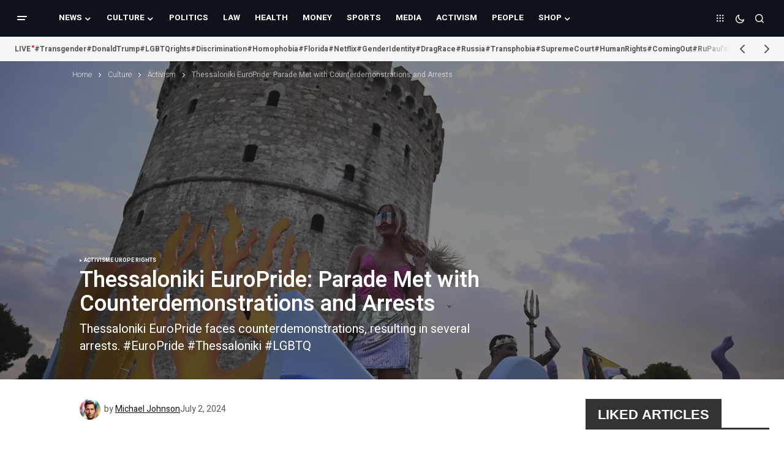

--- FILE ---
content_type: text/html; charset=UTF-8
request_url: https://thepinktimes.com/thessaloniki-europride-parade-met-with-counterdemonstrations-and-arrests/
body_size: 23663
content:
<!doctype html>
<html lang="en">
<head>
<meta charset="UTF-8"/>
<meta name="viewport" content="width=device-width, initial-scale=1"/>
<link rel="profile" href="https://gmpg.org/xfn/11"/>
<meta name='robots' content='index, follow, max-image-preview:large, max-snippet:-1, max-video-preview:-1'/>
<style>.WooZone-price-info{font-size:0.1em;}
.woocommerce div.product p.price, .woocommerce div.product span.price{line-height:initial !important;}</style>
<title>Thessaloniki EuroPride: Parade Met with Counterdemonstrations and Arrests - The Pink Times</title>
<meta name="description" content="Thessaloniki EuroPride faces counterdemonstrations, resulting in several arrests. #EuroPride #Thessaloniki #LGBTQ"/>
<link rel="canonical" href="https://thepinktimes.com/thessaloniki-europride-parade-met-with-counterdemonstrations-and-arrests/"/>
<meta property="og:locale" content="en_US"/>
<meta property="og:type" content="article"/>
<meta property="og:title" content="Thessaloniki EuroPride: Parade Met with Counterdemonstrations and Arrests"/>
<meta property="og:description" content="Thessaloniki EuroPride faces counterdemonstrations, resulting in several arrests. #EuroPride #Thessaloniki #LGBTQ"/>
<meta property="og:url" content="https://thepinktimes.com/thessaloniki-europride-parade-met-with-counterdemonstrations-and-arrests/"/>
<meta property="og:site_name" content="The Pink Times"/>
<meta property="article:publisher" content="https://www.facebook.com/thepinktimes"/>
<meta property="article:published_time" content="2024-07-01T23:43:40+00:00"/>
<meta property="og:image" content="https://thepinktimes.com/wp-content/uploads/2024/06/image-424.png"/>
<meta property="og:image:width" content="1440"/>
<meta property="og:image:height" content="958"/>
<meta property="og:image:type" content="image/png"/>
<meta name="author" content="Michael Johnson"/>
<meta name="twitter:card" content="summary_large_image"/>
<meta name="twitter:creator" content="@thepinktimes"/>
<meta name="twitter:site" content="@thepinktimes"/>
<meta name="twitter:label1" content="Written by"/>
<meta name="twitter:data1" content="Michael Johnson"/>
<meta name="twitter:label2" content="Est. reading time"/>
<meta name="twitter:data2" content="1 minute"/>
<script type="application/ld+json" class="yoast-schema-graph">{"@context":"https://schema.org","@graph":[{"@type":"NewsArticle","@id":"https://thepinktimes.com/thessaloniki-europride-parade-met-with-counterdemonstrations-and-arrests/#article","isPartOf":{"@id":"https://thepinktimes.com/thessaloniki-europride-parade-met-with-counterdemonstrations-and-arrests/"},"author":{"name":"Michael Johnson","@id":"https://thepinktimes.com/#/schema/person/fbfff31e2612517103df97f39e0ab32a"},"headline":"Thessaloniki EuroPride: Parade Met with Counterdemonstrations and Arrests","datePublished":"2024-07-01T23:43:40+00:00","mainEntityOfPage":{"@id":"https://thepinktimes.com/thessaloniki-europride-parade-met-with-counterdemonstrations-and-arrests/"},"wordCount":194,"commentCount":0,"publisher":{"@id":"https://thepinktimes.com/#organization"},"image":{"@id":"https://thepinktimes.com/thessaloniki-europride-parade-met-with-counterdemonstrations-and-arrests/#primaryimage"},"thumbnailUrl":"https://thepinktimes.com/wp-content/uploads/2024/06/image-424.png","keywords":["EuroPride","Thessaloniki"],"articleSection":["Activism","Europe","Rights"],"inLanguage":"en","potentialAction":[{"@type":"CommentAction","name":"Comment","target":["https://thepinktimes.com/thessaloniki-europride-parade-met-with-counterdemonstrations-and-arrests/#respond"]}],"copyrightYear":"2024","copyrightHolder":{"@id":"https://thepinktimes.com/#organization"}},{"@type":"WebPage","@id":"https://thepinktimes.com/thessaloniki-europride-parade-met-with-counterdemonstrations-and-arrests/","url":"https://thepinktimes.com/thessaloniki-europride-parade-met-with-counterdemonstrations-and-arrests/","name":"Thessaloniki EuroPride: Parade Met with Counterdemonstrations and Arrests - The Pink Times","isPartOf":{"@id":"https://thepinktimes.com/#website"},"primaryImageOfPage":{"@id":"https://thepinktimes.com/thessaloniki-europride-parade-met-with-counterdemonstrations-and-arrests/#primaryimage"},"image":{"@id":"https://thepinktimes.com/thessaloniki-europride-parade-met-with-counterdemonstrations-and-arrests/#primaryimage"},"thumbnailUrl":"https://thepinktimes.com/wp-content/uploads/2024/06/image-424.png","datePublished":"2024-07-01T23:43:40+00:00","description":"Thessaloniki EuroPride faces counterdemonstrations, resulting in several arrests. #EuroPride #Thessaloniki #LGBTQ","breadcrumb":{"@id":"https://thepinktimes.com/thessaloniki-europride-parade-met-with-counterdemonstrations-and-arrests/#breadcrumb"},"inLanguage":"en","potentialAction":[{"@type":"ReadAction","target":["https://thepinktimes.com/thessaloniki-europride-parade-met-with-counterdemonstrations-and-arrests/"]}]},{"@type":"ImageObject","inLanguage":"en","@id":"https://thepinktimes.com/thessaloniki-europride-parade-met-with-counterdemonstrations-and-arrests/#primaryimage","url":"https://thepinktimes.com/wp-content/uploads/2024/06/image-424.png","contentUrl":"https://thepinktimes.com/wp-content/uploads/2024/06/image-424.png","width":1440,"height":958},{"@type":"BreadcrumbList","@id":"https://thepinktimes.com/thessaloniki-europride-parade-met-with-counterdemonstrations-and-arrests/#breadcrumb","itemListElement":[{"@type":"ListItem","position":1,"name":"Home","item":"https://thepinktimes.com/"},{"@type":"ListItem","position":2,"name":"Culture","item":"https://thepinktimes.com/category/culture/"},{"@type":"ListItem","position":3,"name":"Activism","item":"https://thepinktimes.com/category/culture/activism/"},{"@type":"ListItem","position":4,"name":"Thessaloniki EuroPride: Parade Met with Counterdemonstrations and Arrests"}]},{"@type":"WebSite","@id":"https://thepinktimes.com/#website","url":"https://thepinktimes.com/","name":"The Pink Times","description":"Stay informed, Stay connected - Your LGBTQ news source","publisher":{"@id":"https://thepinktimes.com/#organization"},"alternateName":"Pink Times","potentialAction":[{"@type":"SearchAction","target":{"@type":"EntryPoint","urlTemplate":"https://thepinktimes.com/?s={search_term_string}"},"query-input":{"@type":"PropertyValueSpecification","valueRequired":true,"valueName":"search_term_string"}}],"inLanguage":"en"},{"@type":"Organization","@id":"https://thepinktimes.com/#organization","name":"The Pink Times","alternateName":"Pink Times","url":"https://thepinktimes.com/","logo":{"@type":"ImageObject","inLanguage":"en","@id":"https://thepinktimes.com/#/schema/logo/image/","url":"https://thepinktimes.com/wp-content/uploads/2023/08/274783611_163892495970015_3413106840745295168_n.jpg","contentUrl":"https://thepinktimes.com/wp-content/uploads/2023/08/274783611_163892495970015_3413106840745295168_n.jpg","width":595,"height":595,"caption":"The Pink Times"},"image":{"@id":"https://thepinktimes.com/#/schema/logo/image/"},"sameAs":["https://www.facebook.com/thepinktimes","https://x.com/thepinktimes","https://www.instagram.com/thepinktimes.news","https://www.youtube.com/channel/UCI9HM6BrNjC7u2OC-8QdCyg","https://www.linkedin.com/company/the-pink-times/"]},{"@type":"Person","@id":"https://thepinktimes.com/#/schema/person/fbfff31e2612517103df97f39e0ab32a","name":"Michael Johnson","image":{"@type":"ImageObject","inLanguage":"en","@id":"https://thepinktimes.com/#/schema/person/image/","url":"https://thepinktimes.com/wp-content/uploads/2023/12/DALL·E-2023-12-24-13.55.09-A-hyper-realistic-portrait-of-Michael-_Mike_-Johnson-a-fictional-journalist-specializing-in-LGBTQ-Rights.-Mike-is-in-his-early-40s-with-short-neat-e1703418972133-96x96.png","contentUrl":"https://thepinktimes.com/wp-content/uploads/2023/12/DALL·E-2023-12-24-13.55.09-A-hyper-realistic-portrait-of-Michael-_Mike_-Johnson-a-fictional-journalist-specializing-in-LGBTQ-Rights.-Mike-is-in-his-early-40s-with-short-neat-e1703418972133-96x96.png","caption":"Michael Johnson"},"description":"Michael Johnson, commonly referred to as Mike, is a passionate advocate and journalist specializing in LGBTQ+ rights. With a background in social work and a Master's in Journalism from Northwestern University, Mike's articles are a blend of advocacy and journalism. He covers stories on LGBTQ+ rights, societal challenges, and triumphs, offering a voice to underrepresented communities and driving conversations around equality and diversity.","url":"https://thepinktimes.com/author/rights/"}]}</script>
<link rel='dns-prefetch' href='//translate.google.com'/>
<link rel='dns-prefetch' href='//pagead2.googlesyndication.com'/>
<link rel='dns-prefetch' href='//www.googletagmanager.com'/>
<link rel='dns-prefetch' href='//fonts.googleapis.com'/>
<link href='https://fonts.gstatic.com' crossorigin rel='preconnect'/>
<link rel="alternate" type="application/rss+xml" title="The Pink Times &raquo; Feed" href="https://thepinktimes.com/feed/"/>
<style id='wp-img-auto-sizes-contain-inline-css'>img:is([sizes=auto i],[sizes^="auto," i]){contain-intrinsic-size:3000px 1500px}</style>
<link rel="stylesheet" type="text/css" href="//thepinktimes.com/wp-content/cache/wpfc-minified/h40pnr7/fa8qh.css" media="all"/>
<style id='classic-theme-styles-inline-css'>.wp-block-button__link{color:#fff;background-color:#32373c;border-radius:9999px;box-shadow:none;text-decoration:none;padding:calc(.667em + 2px) calc(1.333em + 2px);font-size:1.125em}.wp-block-file__button{background:#32373c;color:#fff;text-decoration:none}</style>
<link rel="stylesheet" type="text/css" href="//thepinktimes.com/wp-content/cache/wpfc-minified/fi2ontjo/fa8qh.css" media="all"/>
<style id='qsm-quiz-style-inline-css'></style>
<style id='global-styles-inline-css'>:root{--wp--preset--aspect-ratio--square:1;--wp--preset--aspect-ratio--4-3:4/3;--wp--preset--aspect-ratio--3-4:3/4;--wp--preset--aspect-ratio--3-2:3/2;--wp--preset--aspect-ratio--2-3:2/3;--wp--preset--aspect-ratio--16-9:16/9;--wp--preset--aspect-ratio--9-16:9/16;--wp--preset--color--black:#000000;--wp--preset--color--cyan-bluish-gray:#abb8c3;--wp--preset--color--white:#FFFFFF;--wp--preset--color--pale-pink:#f78da7;--wp--preset--color--vivid-red:#cf2e2e;--wp--preset--color--luminous-vivid-orange:#ff6900;--wp--preset--color--luminous-vivid-amber:#fcb900;--wp--preset--color--light-green-cyan:#7bdcb5;--wp--preset--color--vivid-green-cyan:#00d084;--wp--preset--color--pale-cyan-blue:#8ed1fc;--wp--preset--color--vivid-cyan-blue:#0693e3;--wp--preset--color--vivid-purple:#9b51e0;--wp--preset--color--blue:#59BACC;--wp--preset--color--green:#58AD69;--wp--preset--color--orange:#FFBC49;--wp--preset--color--red:#e32c26;--wp--preset--color--gray-50:#f8f9fa;--wp--preset--color--gray-100:#f8f9fb;--wp--preset--color--gray-200:#E0E0E0;--wp--preset--color--primary:#161616;--wp--preset--color--secondary:#585858;--wp--preset--color--layout:#f9f9f9;--wp--preset--color--border:#D9D9D9;--wp--preset--color--divider:#1D1D1F;--wp--preset--gradient--vivid-cyan-blue-to-vivid-purple:linear-gradient(135deg,rgb(6,147,227) 0%,rgb(155,81,224) 100%);--wp--preset--gradient--light-green-cyan-to-vivid-green-cyan:linear-gradient(135deg,rgb(122,220,180) 0%,rgb(0,208,130) 100%);--wp--preset--gradient--luminous-vivid-amber-to-luminous-vivid-orange:linear-gradient(135deg,rgb(252,185,0) 0%,rgb(255,105,0) 100%);--wp--preset--gradient--luminous-vivid-orange-to-vivid-red:linear-gradient(135deg,rgb(255,105,0) 0%,rgb(207,46,46) 100%);--wp--preset--gradient--very-light-gray-to-cyan-bluish-gray:linear-gradient(135deg,rgb(238,238,238) 0%,rgb(169,184,195) 100%);--wp--preset--gradient--cool-to-warm-spectrum:linear-gradient(135deg,rgb(74,234,220) 0%,rgb(151,120,209) 20%,rgb(207,42,186) 40%,rgb(238,44,130) 60%,rgb(251,105,98) 80%,rgb(254,248,76) 100%);--wp--preset--gradient--blush-light-purple:linear-gradient(135deg,rgb(255,206,236) 0%,rgb(152,150,240) 100%);--wp--preset--gradient--blush-bordeaux:linear-gradient(135deg,rgb(254,205,165) 0%,rgb(254,45,45) 50%,rgb(107,0,62) 100%);--wp--preset--gradient--luminous-dusk:linear-gradient(135deg,rgb(255,203,112) 0%,rgb(199,81,192) 50%,rgb(65,88,208) 100%);--wp--preset--gradient--pale-ocean:linear-gradient(135deg,rgb(255,245,203) 0%,rgb(182,227,212) 50%,rgb(51,167,181) 100%);--wp--preset--gradient--electric-grass:linear-gradient(135deg,rgb(202,248,128) 0%,rgb(113,206,126) 100%);--wp--preset--gradient--midnight:linear-gradient(135deg,rgb(2,3,129) 0%,rgb(40,116,252) 100%);--wp--preset--font-size--small:13px;--wp--preset--font-size--medium:20px;--wp--preset--font-size--large:36px;--wp--preset--font-size--x-large:42px;--wp--preset--spacing--20:0.44rem;--wp--preset--spacing--30:0.67rem;--wp--preset--spacing--40:1rem;--wp--preset--spacing--50:1.5rem;--wp--preset--spacing--60:2.25rem;--wp--preset--spacing--70:3.38rem;--wp--preset--spacing--80:5.06rem;--wp--preset--shadow--natural:6px 6px 9px rgba(0, 0, 0, 0.2);--wp--preset--shadow--deep:12px 12px 50px rgba(0, 0, 0, 0.4);--wp--preset--shadow--sharp:6px 6px 0px rgba(0, 0, 0, 0.2);--wp--preset--shadow--outlined:6px 6px 0px -3px rgb(255, 255, 255), 6px 6px rgb(0, 0, 0);--wp--preset--shadow--crisp:6px 6px 0px rgb(0, 0, 0);}:root :where(.is-layout-flow) > :first-child{margin-block-start:0;}:root :where(.is-layout-flow) > :last-child{margin-block-end:0;}:root :where(.is-layout-flow) > *{margin-block-start:24px;margin-block-end:0;}:root :where(.is-layout-constrained) > :first-child{margin-block-start:0;}:root :where(.is-layout-constrained) > :last-child{margin-block-end:0;}:root :where(.is-layout-constrained) > *{margin-block-start:24px;margin-block-end:0;}:root :where(.is-layout-flex){gap:24px;}:root :where(.is-layout-grid){gap:24px;}body .is-layout-flex{display:flex;}.is-layout-flex{flex-wrap:wrap;align-items:center;}.is-layout-flex > :is(*, div){margin:0;}body .is-layout-grid{display:grid;}.is-layout-grid > :is(*, div){margin:0;}.has-black-color{color:var(--wp--preset--color--black) !important;}.has-cyan-bluish-gray-color{color:var(--wp--preset--color--cyan-bluish-gray) !important;}.has-white-color{color:var(--wp--preset--color--white) !important;}.has-pale-pink-color{color:var(--wp--preset--color--pale-pink) !important;}.has-vivid-red-color{color:var(--wp--preset--color--vivid-red) !important;}.has-luminous-vivid-orange-color{color:var(--wp--preset--color--luminous-vivid-orange) !important;}.has-luminous-vivid-amber-color{color:var(--wp--preset--color--luminous-vivid-amber) !important;}.has-light-green-cyan-color{color:var(--wp--preset--color--light-green-cyan) !important;}.has-vivid-green-cyan-color{color:var(--wp--preset--color--vivid-green-cyan) !important;}.has-pale-cyan-blue-color{color:var(--wp--preset--color--pale-cyan-blue) !important;}.has-vivid-cyan-blue-color{color:var(--wp--preset--color--vivid-cyan-blue) !important;}.has-vivid-purple-color{color:var(--wp--preset--color--vivid-purple) !important;}.has-blue-color{color:var(--wp--preset--color--blue) !important;}.has-green-color{color:var(--wp--preset--color--green) !important;}.has-orange-color{color:var(--wp--preset--color--orange) !important;}.has-red-color{color:var(--wp--preset--color--red) !important;}.has-gray-50-color{color:var(--wp--preset--color--gray-50) !important;}.has-gray-100-color{color:var(--wp--preset--color--gray-100) !important;}.has-gray-200-color{color:var(--wp--preset--color--gray-200) !important;}.has-primary-color{color:var(--wp--preset--color--primary) !important;}.has-secondary-color{color:var(--wp--preset--color--secondary) !important;}.has-layout-color{color:var(--wp--preset--color--layout) !important;}.has-border-color{color:var(--wp--preset--color--border) !important;}.has-divider-color{color:var(--wp--preset--color--divider) !important;}.has-black-background-color{background-color:var(--wp--preset--color--black) !important;}.has-cyan-bluish-gray-background-color{background-color:var(--wp--preset--color--cyan-bluish-gray) !important;}.has-white-background-color{background-color:var(--wp--preset--color--white) !important;}.has-pale-pink-background-color{background-color:var(--wp--preset--color--pale-pink) !important;}.has-vivid-red-background-color{background-color:var(--wp--preset--color--vivid-red) !important;}.has-luminous-vivid-orange-background-color{background-color:var(--wp--preset--color--luminous-vivid-orange) !important;}.has-luminous-vivid-amber-background-color{background-color:var(--wp--preset--color--luminous-vivid-amber) !important;}.has-light-green-cyan-background-color{background-color:var(--wp--preset--color--light-green-cyan) !important;}.has-vivid-green-cyan-background-color{background-color:var(--wp--preset--color--vivid-green-cyan) !important;}.has-pale-cyan-blue-background-color{background-color:var(--wp--preset--color--pale-cyan-blue) !important;}.has-vivid-cyan-blue-background-color{background-color:var(--wp--preset--color--vivid-cyan-blue) !important;}.has-vivid-purple-background-color{background-color:var(--wp--preset--color--vivid-purple) !important;}.has-blue-background-color{background-color:var(--wp--preset--color--blue) !important;}.has-green-background-color{background-color:var(--wp--preset--color--green) !important;}.has-orange-background-color{background-color:var(--wp--preset--color--orange) !important;}.has-red-background-color{background-color:var(--wp--preset--color--red) !important;}.has-gray-50-background-color{background-color:var(--wp--preset--color--gray-50) !important;}.has-gray-100-background-color{background-color:var(--wp--preset--color--gray-100) !important;}.has-gray-200-background-color{background-color:var(--wp--preset--color--gray-200) !important;}.has-primary-background-color{background-color:var(--wp--preset--color--primary) !important;}.has-secondary-background-color{background-color:var(--wp--preset--color--secondary) !important;}.has-layout-background-color{background-color:var(--wp--preset--color--layout) !important;}.has-border-background-color{background-color:var(--wp--preset--color--border) !important;}.has-divider-background-color{background-color:var(--wp--preset--color--divider) !important;}.has-black-border-color{border-color:var(--wp--preset--color--black) !important;}.has-cyan-bluish-gray-border-color{border-color:var(--wp--preset--color--cyan-bluish-gray) !important;}.has-white-border-color{border-color:var(--wp--preset--color--white) !important;}.has-pale-pink-border-color{border-color:var(--wp--preset--color--pale-pink) !important;}.has-vivid-red-border-color{border-color:var(--wp--preset--color--vivid-red) !important;}.has-luminous-vivid-orange-border-color{border-color:var(--wp--preset--color--luminous-vivid-orange) !important;}.has-luminous-vivid-amber-border-color{border-color:var(--wp--preset--color--luminous-vivid-amber) !important;}.has-light-green-cyan-border-color{border-color:var(--wp--preset--color--light-green-cyan) !important;}.has-vivid-green-cyan-border-color{border-color:var(--wp--preset--color--vivid-green-cyan) !important;}.has-pale-cyan-blue-border-color{border-color:var(--wp--preset--color--pale-cyan-blue) !important;}.has-vivid-cyan-blue-border-color{border-color:var(--wp--preset--color--vivid-cyan-blue) !important;}.has-vivid-purple-border-color{border-color:var(--wp--preset--color--vivid-purple) !important;}.has-blue-border-color{border-color:var(--wp--preset--color--blue) !important;}.has-green-border-color{border-color:var(--wp--preset--color--green) !important;}.has-orange-border-color{border-color:var(--wp--preset--color--orange) !important;}.has-red-border-color{border-color:var(--wp--preset--color--red) !important;}.has-gray-50-border-color{border-color:var(--wp--preset--color--gray-50) !important;}.has-gray-100-border-color{border-color:var(--wp--preset--color--gray-100) !important;}.has-gray-200-border-color{border-color:var(--wp--preset--color--gray-200) !important;}.has-primary-border-color{border-color:var(--wp--preset--color--primary) !important;}.has-secondary-border-color{border-color:var(--wp--preset--color--secondary) !important;}.has-layout-border-color{border-color:var(--wp--preset--color--layout) !important;}.has-border-border-color{border-color:var(--wp--preset--color--border) !important;}.has-divider-border-color{border-color:var(--wp--preset--color--divider) !important;}.has-vivid-cyan-blue-to-vivid-purple-gradient-background{background:var(--wp--preset--gradient--vivid-cyan-blue-to-vivid-purple) !important;}.has-light-green-cyan-to-vivid-green-cyan-gradient-background{background:var(--wp--preset--gradient--light-green-cyan-to-vivid-green-cyan) !important;}.has-luminous-vivid-amber-to-luminous-vivid-orange-gradient-background{background:var(--wp--preset--gradient--luminous-vivid-amber-to-luminous-vivid-orange) !important;}.has-luminous-vivid-orange-to-vivid-red-gradient-background{background:var(--wp--preset--gradient--luminous-vivid-orange-to-vivid-red) !important;}.has-very-light-gray-to-cyan-bluish-gray-gradient-background{background:var(--wp--preset--gradient--very-light-gray-to-cyan-bluish-gray) !important;}.has-cool-to-warm-spectrum-gradient-background{background:var(--wp--preset--gradient--cool-to-warm-spectrum) !important;}.has-blush-light-purple-gradient-background{background:var(--wp--preset--gradient--blush-light-purple) !important;}.has-blush-bordeaux-gradient-background{background:var(--wp--preset--gradient--blush-bordeaux) !important;}.has-luminous-dusk-gradient-background{background:var(--wp--preset--gradient--luminous-dusk) !important;}.has-pale-ocean-gradient-background{background:var(--wp--preset--gradient--pale-ocean) !important;}.has-electric-grass-gradient-background{background:var(--wp--preset--gradient--electric-grass) !important;}.has-midnight-gradient-background{background:var(--wp--preset--gradient--midnight) !important;}.has-small-font-size{font-size:var(--wp--preset--font-size--small) !important;}.has-medium-font-size{font-size:var(--wp--preset--font-size--medium) !important;}.has-large-font-size{font-size:var(--wp--preset--font-size--large) !important;}.has-x-large-font-size{font-size:var(--wp--preset--font-size--x-large) !important;}:root :where(.wp-block-pullquote){font-size:1.5em;line-height:1.6;}</style>
<link rel="stylesheet" type="text/css" href="//thepinktimes.com/wp-content/cache/wpfc-minified/m9nonkub/fa8qh.css" media="all"/>
<link rel="stylesheet" type="text/css" href="//thepinktimes.com/wp-content/cache/wpfc-minified/kz7a0c4x/fa8qh.css" media="only screen and (max-width: 768px)"/>
<link rel="stylesheet" type="text/css" href="//thepinktimes.com/wp-content/cache/wpfc-minified/6yqovgfb/fa8qh.css" media="all"/>
<style id='woocommerce-inline-inline-css'>.woocommerce form .form-row .required{visibility:visible;}</style>
<link rel="stylesheet" type="text/css" href="//thepinktimes.com/wp-content/cache/wpfc-minified/m91a92dw/fa8qh.css" media="all"/>
<style id='cs-elementor-editor-inline-css'>:root{--cs-desktop-container:1448px;--cs-laptop-container:1200px;--cs-tablet-container:992px;--cs-mobile-container:768px;}</style>
<link rel="stylesheet" type="text/css" href="//thepinktimes.com/wp-content/cache/wpfc-minified/7murgddi/fa8qh.css" media="all"/>
<style id='csco-styles-inline-css'>:root{
--cs-font-base-family:Heebo;--cs-font-base-size:1rem;--cs-font-base-weight:200;--cs-font-base-style:normal;--cs-font-base-letter-spacing:normal;--cs-font-base-line-height:1.5;
--cs-font-primary-family:Heebo;--cs-font-primary-size:0.75rem;--cs-font-primary-weight:200;--cs-font-primary-style:normal;--cs-font-primary-letter-spacing:normal;--cs-font-primary-text-transform:none;--cs-font-primary-line-height:1.2;
--cs-font-secondary-family:Heebo;--cs-font-secondary-size:0.75rem;--cs-font-secondary-weight:200;--cs-font-secondary-style:normal;--cs-font-secondary-letter-spacing:normal;--cs-font-secondary-text-transform:none;--cs-font-secondary-line-height:1.1;
--cs-font-section-headings-family:Sora;--cs-font-section-headings-size:1.125rem;--cs-font-section-headings-weight:600;--cs-font-section-headings-style:normal;--cs-font-section-headings-letter-spacing:-0.02em;--cs-font-section-headings-text-transform:none;--cs-font-section-headings-line-height:1.1;
--cs-font-post-title-family:Heebo;--cs-font-post-title-weight:600;--cs-font-post-title-size:2.25rem;--cs-font-post-title-letter-spacing:0px;--cs-font-post-title-line-height:1.1;
--cs-font-post-subtitle-family:Heebo;--cs-font-post-subtitle-weight:400;--cs-font-post-subtitle-size:1.25rem;--cs-font-post-subtitle-letter-spacing:normal;--cs-font-post-subtitle-line-height:1.4;
--cs-font-category-family:Heebo;--cs-font-category-size:0.5625rem;--cs-font-category-weight:700;--cs-font-category-style:normal;--cs-font-category-letter-spacing:0.02em;--cs-font-category-text-transform:uppercase;--cs-font-category-line-height:1.1;
--cs-font-post-meta-family:Heebo;--cs-font-post-meta-size:0.75rem;--cs-font-post-meta-weight:400;--cs-font-post-meta-style:normal;--cs-font-post-meta-letter-spacing:normal;--cs-font-post-meta-text-transform:none;--cs-font-post-meta-line-height:1.1;
--cs-font-post-content-family:Heebo;--cs-font-post-content-weight:300;--cs-font-post-content-size:1.125rem;--cs-font-post-content-letter-spacing:normal;--cs-font-post-content-line-height:;
--cs-font-input-family:DM Sans;--cs-font-input-size:0.875rem;--cs-font-input-weight:400;--cs-font-input-style:normal;--cs-font-input-line-height:1.3;--cs-font-input-letter-spacing:normal;--cs-font-input-text-transform:none;
--cs-font-entry-title-family:Sora;--cs-font-entry-title-weight:600;--cs-font-entry-title-letter-spacing:-0.04em;--cs-font-entry-title-line-height:1.1;
--cs-font-entry-excerpt-family:DM Sans;--cs-font-entry-excerpt-weight:400;--cs-font-entry-excerpt-size:1rem;--cs-font-entry-excerpt-letter-spacing:normal;--cs-font-entry-excerpt-line-height:normal;
--cs-font-main-logo-family:DM Sans;--cs-font-main-logo-size:1.375rem;--cs-font-main-logo-weight:700;--cs-font-main-logo-style:normal;--cs-font-main-logo-letter-spacing:-0.02em;--cs-font-main-logo-text-transform:none;
--cs-font-mobile-logo-family:DM Sans;--cs-font-mobile-logo-size:1.375rem;--cs-font-mobile-logo-weight:700;--cs-font-mobile-logo-style:normal;--cs-font-mobile-logo-letter-spacing:-0.02em;--cs-font-mobile-logo-text-transform:none;
--cs-font-footer-logo-family:DM Sans;--cs-font-footer-logo-size:1.375rem;--cs-font-footer-logo-weight:700;--cs-font-footer-logo-style:normal;--cs-font-footer-logo-letter-spacing:-0.02em;--cs-font-footer-logo-text-transform:none;
--cs-font-headings-family:Heebo;--cs-font-headings-weight:600;--cs-font-headings-style:normal;--cs-font-headings-line-height:1.1;--cs-font-headings-letter-spacing:-0.04em;--cs-font-headings-text-transform:none;
--cs-font-menu-family:Heebo;--cs-font-menu-size:0.85rem;--cs-font-menu-weight:700;--cs-font-menu-style:normal;--cs-font-menu-letter-spacing:normal;--cs-font-menu-text-transform:uppercase;--cs-font-menu-line-height:1.3;
--cs-font-submenu-family:Heebo;--cs-font-submenu-size:0.875rem;--cs-font-submenu-weight:400;--cs-font-submenu-style:normal;--cs-font-submenu-letter-spacing:normal;--cs-font-submenu-text-transform:none;--cs-font-submenu-line-height:1.3;
--cs-font-footer-menu-family:Heebo;--cs-font-footer-menu-size:0.75rem;--cs-font-footer-menu-weight:700;--cs-font-footer-menu-style:normal;--cs-font-footer-menu-letter-spacing:-0.02em;--cs-font-footer-menu-text-transform:uppercase;--cs-font-footer-menu-line-height:1.2;
--cs-font-footer-submenu-family:Heebo;--cs-font-footer-submenu-size:0.75rem;--cs-font-footer-submenu-weight:700;--cs-font-footer-submenu-style:normal;--cs-font-footer-submenu-letter-spacing:normal;--cs-font-footer-submenu-text-transform:none;--cs-font-footer-submenu-line-height:1.1;
--cs-font-bottombar-menu-family:Heebo;--cs-font-bottombar-menu-size:0.75rem;--cs-font-bottombar-menu-weight:700;--cs-font-bottombar-menu-style:normal;--cs-font-bottombar-menu-letter-spacing:normal;--cs-font-bottombar-menu-text-transform:none;--cs-font-bottombar-menu-line-height:1.3;}</style>
<style id='cs-customizer-output-styles-inline-css'>:root{--cs-light-site-background:#FFFFFF;--cs-dark-site-background:#161616;--cs-light-header-background:#0e131a;--cs-dark-header-background:#161616;--cs-light-header-submenu-background:#0e131a;--cs-dark-header-submenu-background:#161616;--cs-light-footer-background:#0e131a;--cs-dark-footer-background:#161616;--cs-light-offcanvas-background:#0e131a;--cs-dark-offcanvas-background:#161616;--cs-light-layout-background:#f6f6f6;--cs-dark-layout-background:#232323;--cs-light-primary-color:#161616;--cs-dark-primary-color:#FFFFFF;--cs-light-secondary-color:#585858;--cs-dark-secondary-color:#CDCDCD;--cs-light-accent-color:#dd3333;--cs-dark-accent-color:#ffffff;--cs-light-input-background:#FFFFFF;--cs-dark-input-background:#FFFFFF;--cs-light-button-background:#dd3333;--cs-dark-button-background:#0038ff;--cs-light-button-color:#FFFFFF;--cs-dark-button-color:#FFFFFF;--cs-light-button-hover-background:#0033e9;--cs-dark-button-hover-background:#0033e9;--cs-light-button-hover-color:#FFFFFF;--cs-dark-button-hover-color:#FFFFFF;--cs-light-border-color:#D9D9D9;--cs-dark-border-color:#343434;--cs-light-overlay-background:#161616;--cs-dark-overlay-background:#161616;--cs-light-video-icon-color:#161616;--cs-dark-video-icon-color:#161616;--cs-heading-1-font-size:2.25rem;--cs-heading-2-font-size:2rem;--cs-heading-3-font-size:1.5rem;--cs-heading-4-font-size:1.125rem;--cs-heading-5-font-size:1rem;--cs-heading-6-font-size:0.9375rem;--cs-header-initial-height:60px;--cs-header-height:60px;--cs-header-border-width:0px;}:root, [data-scheme="light"]{--cs-light-overlay-background-rgb:22,22,22;}:root, [data-scheme="dark"]{--cs-dark-overlay-background-rgb:22,22,22;}.cs-header-bottombar{--cs-header-bottombar-alignment:flex-start;}.cs-posts-area__home.cs-posts-area__grid{--cs-posts-area-grid-columns:3;--cs-posts-area-grid-column-gap:24px;}.cs-posts-area__home{--cs-posts-area-grid-row-gap:24px;--cs-entry-title-font-size:1.5rem;}.cs-posts-area__archive.cs-posts-area__grid{--cs-posts-area-grid-columns:3;--cs-posts-area-grid-column-gap:24px;}.cs-posts-area__archive{--cs-posts-area-grid-row-gap:40px;--cs-entry-title-font-size:1.5rem;}.cs-posts-area__read-next{--cs-entry-title-font-size:1.5rem;}.cs-banner-archive{--cs-banner-label-alignment:left;}.cs-banner-post-after{--cs-banner-label-alignment:left;}@media(max-width:1199.98px){.cs-posts-area__home.cs-posts-area__grid{--cs-posts-area-grid-columns:2;--cs-posts-area-grid-column-gap:24px;}.cs-posts-area__home{--cs-posts-area-grid-row-gap:24px;--cs-entry-title-font-size:1.5rem;}.cs-posts-area__archive.cs-posts-area__grid{--cs-posts-area-grid-columns:3;--cs-posts-area-grid-column-gap:24px;}.cs-posts-area__archive{--cs-posts-area-grid-row-gap:40px;--cs-entry-title-font-size:1.5rem;}.cs-posts-area__read-next{--cs-entry-title-font-size:1.5rem;}}@media(max-width:991.98px){.cs-posts-area__home.cs-posts-area__grid{--cs-posts-area-grid-columns:2;--cs-posts-area-grid-column-gap:24px;}.cs-posts-area__home{--cs-posts-area-grid-row-gap:24px;--cs-entry-title-font-size:1.5rem;}.cs-posts-area__archive.cs-posts-area__grid{--cs-posts-area-grid-columns:2;--cs-posts-area-grid-column-gap:24px;}.cs-posts-area__archive{--cs-posts-area-grid-row-gap:40px;--cs-entry-title-font-size:1.5rem;}.cs-posts-area__read-next{--cs-entry-title-font-size:1.5rem;}}@media(max-width:767.98px){.cs-posts-area__home.cs-posts-area__grid{--cs-posts-area-grid-columns:1;--cs-posts-area-grid-column-gap:24px;}.cs-posts-area__home{--cs-posts-area-grid-row-gap:24px;--cs-entry-title-font-size:1.25rem;}.cs-posts-area__archive.cs-posts-area__grid{--cs-posts-area-grid-columns:1;--cs-posts-area-grid-column-gap:24px;}.cs-posts-area__archive{--cs-posts-area-grid-row-gap:24px;--cs-entry-title-font-size:1.25rem;}.cs-posts-area__read-next{--cs-entry-title-font-size:1.25rem;}}</style>
<script src="//pagead2.googlesyndication.com/pagead/js/adsbygoogle.js?ver=6.9" id="csco_adsense-js"></script>
<script data-wpfc-render="false">(function(){let events=["mousemove", "wheel", "scroll", "touchstart", "touchmove"];let fired=false;events.forEach(function(event){window.addEventListener(event, function(){if(fired===false){fired=true;setTimeout(function(){ (function(d,s){var f=d.getElementsByTagName(s)[0];j=d.createElement(s);j.setAttribute('src', 'https://www.googletagmanager.com/gtag/js?id=G-5GZ7BMD02W');j.setAttribute('id', 'google_gtagjs-js');f.parentNode.insertBefore(j,f);})(document,'script'); }, 100);}},{once: true});});})();</script>
<meta name="cdp-version" content="1.5.0"/><style>.flag{margin-top:10px;}.goog-te-gadget{margin-top:2px!important;}p.hello{font-size:12px;color:#666;}div.skiptranslate.goog-te-gadget{display:inline!important;}#google_language_translator{clear:both;}#flags{width:165px;}#flags a{display:inline-block;margin-right:2px;}#google_language_translator a{display:none!important;}div.skiptranslate.goog-te-gadget{display:inline!important;}.goog-te-gadget{color:transparent!important;}.goog-te-gadget{font-size:0px!important;}.goog-branding{display:none;}.goog-tooltip{display:none!important;}.goog-tooltip:hover{display:none!important;}.goog-text-highlight{background-color:transparent!important;border:none!important;box-shadow:none!important;}#google_language_translator{display:none;}#google_language_translator select.goog-te-combo{color:#32373c;}div.skiptranslate{display:none!important;}body{top:0px!important;}#goog-gt-{display:none!important;}font font{background-color:transparent!important;box-shadow:none!important;position:initial!important;}#glt-translate-trigger{bottom:auto;top:0;}.tool-container.tool-top{top:50px!important;bottom:auto!important;}.tool-container.tool-top .arrow{border-color:transparent transparent #d0cbcb;top:-14px;}#glt-translate-trigger > span{color:#ffffff;}#glt-translate-trigger{background:#1e73be;}</style><meta name="generator" content="Site Kit by Google 1.170.0"/>        
<noscript><style>.woocommerce-product-gallery{opacity:1 !important;}</style></noscript>
<meta name="google-adsense-platform-account" content="ca-host-pub-2644536267352236">
<meta name="google-adsense-platform-domain" content="sitekit.withgoogle.com">
<meta name="generator" content="Elementor 3.34.1; features: additional_custom_breakpoints; settings: css_print_method-external, google_font-enabled, font_display-swap">
<style>.e-con.e-parent:nth-of-type(n+4):not(.e-lazyloaded):not(.e-no-lazyload),
.e-con.e-parent:nth-of-type(n+4):not(.e-lazyloaded):not(.e-no-lazyload) *{background-image:none !important;}
@media screen and (max-height: 1024px) {
.e-con.e-parent:nth-of-type(n+3):not(.e-lazyloaded):not(.e-no-lazyload),
.e-con.e-parent:nth-of-type(n+3):not(.e-lazyloaded):not(.e-no-lazyload) *{background-image:none !important;}
}
@media screen and (max-height: 640px) {
.e-con.e-parent:nth-of-type(n+2):not(.e-lazyloaded):not(.e-no-lazyload),
.e-con.e-parent:nth-of-type(n+2):not(.e-lazyloaded):not(.e-no-lazyload) *{background-image:none !important;}
}</style>
<script async src="https://pagead2.googlesyndication.com/pagead/js/adsbygoogle.js?client=ca-pub-6460797705492074&amp;host=ca-host-pub-2644536267352236" crossorigin="anonymous"></script>
<style id="spu-css-40527" class="spu-css">#spu-bg-40527{background-color:rgba(0, 0, 0, 0.77);}
#spu-40527 .spu-close{font-size:40px;color:rgb(0, 0, 0);text-shadow:0 1px 0 #000;}
#spu-40527 .spu-close:hover{color:#000;}
#spu-40527{background-color:rgb(255, 255, 255);max-width:450px;border-radius:10px;height:auto;box-shadow:0px 0px 10px 0px rgb(0, 0, 0);}
#spu-40527 .spu-container{border:5px solid;border-color:rgb(255, 255, 255);border-radius:0px;margin:14px;padding:30px;height:calc(100% - 28px);}</style>
<link rel="icon" href="https://thepinktimes.com/wp-content/uploads/2025/02/cropped-468884581_1388463668882515_2390145809181804955_n-32x32.jpg" sizes="32x32"/>
<link rel="icon" href="https://thepinktimes.com/wp-content/uploads/2025/02/cropped-468884581_1388463668882515_2390145809181804955_n-192x192.jpg" sizes="192x192"/>
<link rel="apple-touch-icon" href="https://thepinktimes.com/wp-content/uploads/2025/02/cropped-468884581_1388463668882515_2390145809181804955_n-180x180.jpg"/>
<meta name="msapplication-TileImage" content="https://thepinktimes.com/wp-content/uploads/2025/02/cropped-468884581_1388463668882515_2390145809181804955_n-270x270.jpg"/>
<style id="wp-custom-css">.cs-main-content .entry-content ul:not(.wp-block-post,
.wp-block-archives, .wp-block-categories, .wp-block-latest-posts, .wp-block-social-links, .wp-block-post-template, .blocks-gallery-grid), .cs-main-content .entry-summary ul:not(.wp-block-post,
.wp-block-archives, .wp-block-categories, .wp-block-latest-posts, .wp-block-social-links, .wp-block-post-template, .blocks-gallery-grid){padding-left:32px;padding-right:16px;list-style-type:square;padding:0px !important;}
.cs-main-content .entry-content ul:not(.wp-block-post,
.wp-block-archives, .wp-block-categories, .wp-block-latest-posts, .wp-block-social-links, .wp-block-post-template, .blocks-gallery-grid) li, .cs-main-content .entry-summary ul:not(.wp-block-post,
.wp-block-archives, .wp-block-categories, .wp-block-latest-posts, .wp-block-social-links, .wp-block-post-template, .blocks-gallery-grid) li{margin-bottom:-2px !important;padding-left:0.25rem;}
.quiz_section input[type="radio"]{}
label.qsm-input-label{text-align:center;}
.qsm_image_caption{font-size:14px !important;margin-left:20px !important;}
.qmn_radio_answers.mlwRequiredRadio{display:flex;flex-direction:row;flex-wrap:wrap;justify-content:space-between;align-content:flex-start;}
.qsm-results-page .qmn_image_option, .quiz_section .qmn_image_option{width:48%;height:100%;align-content}
.qsm-quiz-container input[type=radio]{cursor:pointer;display:block;position:relative;left:30px;}</style>
<script data-wpfc-render="false">var Wpfcll={s:[],osl:0,scroll:false,i:function(){Wpfcll.ss();window.addEventListener('load',function(){let observer=new MutationObserver(mutationRecords=>{Wpfcll.osl=Wpfcll.s.length;Wpfcll.ss();if(Wpfcll.s.length > Wpfcll.osl){Wpfcll.ls(false);}});observer.observe(document.getElementsByTagName("html")[0],{childList:true,attributes:true,subtree:true,attributeFilter:["src"],attributeOldValue:false,characterDataOldValue:false});Wpfcll.ls(true);});window.addEventListener('scroll',function(){Wpfcll.scroll=true;Wpfcll.ls(false);});window.addEventListener('resize',function(){Wpfcll.scroll=true;Wpfcll.ls(false);});window.addEventListener('click',function(){Wpfcll.scroll=true;Wpfcll.ls(false);});},c:function(e,pageload){var w=document.documentElement.clientHeight || body.clientHeight;var n=0;if(pageload){n=0;}else{n=(w > 800) ? 800:200;n=Wpfcll.scroll ? 800:n;}var er=e.getBoundingClientRect();var t=0;var p=e.parentNode ? e.parentNode:false;if(typeof p.getBoundingClientRect=="undefined"){var pr=false;}else{var pr=p.getBoundingClientRect();}if(er.x==0 && er.y==0){for(var i=0;i < 10;i++){if(p){if(pr.x==0 && pr.y==0){if(p.parentNode){p=p.parentNode;}if(typeof p.getBoundingClientRect=="undefined"){pr=false;}else{pr=p.getBoundingClientRect();}}else{t=pr.top;break;}}};}else{t=er.top;}if(w - t+n > 0){return true;}return false;},r:function(e,pageload){var s=this;var oc,ot;try{oc=e.getAttribute("data-wpfc-original-src");ot=e.getAttribute("data-wpfc-original-srcset");originalsizes=e.getAttribute("data-wpfc-original-sizes");if(s.c(e,pageload)){if(oc || ot){if(e.tagName=="DIV" || e.tagName=="A" || e.tagName=="SPAN"){e.style.backgroundImage="url("+oc+")";e.removeAttribute("data-wpfc-original-src");e.removeAttribute("data-wpfc-original-srcset");e.removeAttribute("onload");}else{if(oc){e.setAttribute('src',oc);}if(ot){e.setAttribute('srcset',ot);}if(originalsizes){e.setAttribute('sizes',originalsizes);}if(e.getAttribute("alt") && e.getAttribute("alt")=="blank"){e.removeAttribute("alt");}e.removeAttribute("data-wpfc-original-src");e.removeAttribute("data-wpfc-original-srcset");e.removeAttribute("data-wpfc-original-sizes");e.removeAttribute("onload");if(e.tagName=="IFRAME"){var y="https://www.youtube.com/embed/";if(navigator.userAgent.match(/\sEdge?\/\d/i)){e.setAttribute('src',e.getAttribute("src").replace(/.+\/templates\/youtube\.html\#/,y));}e.onload=function(){if(typeof window.jQuery !="undefined"){if(jQuery.fn.fitVids){jQuery(e).parent().fitVids({customSelector:"iframe[src]"});}}var s=e.getAttribute("src").match(/templates\/youtube\.html\#(.+)/);if(s){try{var i=e.contentDocument || e.contentWindow;if(i.location.href=="about:blank"){e.setAttribute('src',y+s[1]);}}catch(err){e.setAttribute('src',y+s[1]);}}}}}}else{if(e.tagName=="NOSCRIPT"){if(typeof window.jQuery !="undefined"){if(jQuery(e).attr("data-type")=="wpfc"){e.removeAttribute("data-type");jQuery(e).after(jQuery(e).text());}}}}}}catch(error){console.log(error);console.log("==>",e);}},ss:function(){var i=Array.prototype.slice.call(document.getElementsByTagName("img"));var f=Array.prototype.slice.call(document.getElementsByTagName("iframe"));var d=Array.prototype.slice.call(document.getElementsByTagName("div"));var a=Array.prototype.slice.call(document.getElementsByTagName("a"));var s=Array.prototype.slice.call(document.getElementsByTagName("span"));var n=Array.prototype.slice.call(document.getElementsByTagName("noscript"));this.s=i.concat(f).concat(d).concat(a).concat(s).concat(n);},ls:function(pageload){var s=this;[].forEach.call(s.s,function(e,index){s.r(e,pageload);});}};document.addEventListener('DOMContentLoaded',function(){wpfci();});function wpfci(){Wpfcll.i();}</script>
</head>
<body class="wp-singular post-template-default single single-post postid-48743 single-format-standard wp-custom-logo wp-embed-responsive wp-theme-newsreader theme-newsreader woocommerce-no-js cs-page-layout-right cs-navbar-smart-enabled cs-sticky-sidebar-enabled cs-stick-to-top cs-display-header-overlay elementor-default elementor-kit-39891" data-scheme='light'>
<div class="cs-wrapper">
<div class="cs-site-overlay"></div><div class="cs-offcanvas" data-scheme="dark">
<div class="cs-offcanvas__header">
<div class="cs-logo cs-logo-mobile"> <a class="cs-header__logo cs-header__logo-mobile cs-logo-default" href="https://thepinktimes.com/"> <img onload="Wpfcll.r(this,true);" src="https://thepinktimes.com/wp-content/plugins/wp-fastest-cache-premium/pro/images/blank.gif" data-wpfc-original-src="https://thepinktimes.com/wp-content/uploads/2025/02/cropped-468884581_1388463668882515_2390145809181804955_n-1-300x300-1.png" alt="The Pink Times" width="40" height="40"> </a> <a class="cs-header__logo cs-logo-dark" href="https://thepinktimes.com/"> <img onload="Wpfcll.r(this,true);" src="https://thepinktimes.com/wp-content/plugins/wp-fastest-cache-premium/pro/images/blank.gif" data-wpfc-original-src="https://thepinktimes.com/wp-content/uploads/2025/02/cropped-468884581_1388463668882515_2390145809181804955_n-1-300x300-1.png" alt="The Pink Times" width="40" height="40"> </a></div><nav class="cs-offcanvas__nav">
<span class="cs-offcanvas__toggle" role="button" aria-label="Close mobile menu button">
<i class="cs-icon cs-icon-x"></i>
</span>
</nav></div><div class="cs-offcanvas__search cs-container">
<form role="search" method="get" class="cs-search__form" action="https://thepinktimes.com/">
<div class="cs-search__group" data-scheme="light"> <input required class="cs-search__input" type="search" value="" name="s" placeholder="Search..." role="searchbox"> <button class="cs-search__submit" aria-label="Search" type="submit"> Search </button></div></form></div><aside class="cs-offcanvas__sidebar">
<div class="cs-offcanvas__inner cs-offcanvas__area cs-widget-area cs-container">
<div class="widget widget_nav_menu"><div class="menu-main-navigation-container"><ul id="menu-main-navigation" class="menu"><li id="menu-item-170" class="menu-item menu-item-type-taxonomy menu-item-object-category current-post-ancestor menu-item-has-children menu-item-170"><a href="https://thepinktimes.com/category/world-news/">News</a> <ul class="sub-menu"> <li id="menu-item-171" class="menu-item menu-item-type-taxonomy menu-item-object-category menu-item-171"><a href="https://thepinktimes.com/category/world-news/africa/">Africa</a></li> <li id="menu-item-172" class="menu-item menu-item-type-taxonomy menu-item-object-category menu-item-172"><a href="https://thepinktimes.com/category/world-news/americas/">Americas</a></li> <li id="menu-item-173" class="menu-item menu-item-type-taxonomy menu-item-object-category menu-item-173"><a href="https://thepinktimes.com/category/world-news/asia-pacific/">Asia Pacific</a></li> <li id="menu-item-174" class="menu-item menu-item-type-taxonomy menu-item-object-category menu-item-174"><a href="https://thepinktimes.com/category/world-news/china/">China</a></li> <li id="menu-item-175" class="menu-item menu-item-type-taxonomy menu-item-object-category current-post-ancestor current-menu-parent current-post-parent menu-item-175"><a href="https://thepinktimes.com/category/world-news/europe/">Europe</a></li> <li id="menu-item-176" class="menu-item menu-item-type-taxonomy menu-item-object-category menu-item-176"><a href="https://thepinktimes.com/category/world-news/india/">India</a></li> <li id="menu-item-177" class="menu-item menu-item-type-taxonomy menu-item-object-category menu-item-177"><a href="https://thepinktimes.com/category/world-news/middle-east/">Middle East</a></li> <li id="menu-item-178" class="menu-item menu-item-type-taxonomy menu-item-object-category menu-item-178"><a href="https://thepinktimes.com/category/world-news/united-kingdom/">United Kingdom</a></li> <li id="menu-item-179" class="menu-item menu-item-type-taxonomy menu-item-object-category menu-item-179"><a href="https://thepinktimes.com/category/world-news/united-states/">United States</a></li> </ul> </li> <li id="menu-item-163" class="menu-item menu-item-type-taxonomy menu-item-object-category current-post-ancestor menu-item-has-children menu-item-163"><a href="https://thepinktimes.com/category/culture/">Culture</a> <ul class="sub-menu"> <li id="menu-item-15622" class="menu-item menu-item-type-taxonomy menu-item-object-category menu-item-15622"><a href="https://thepinktimes.com/category/culture/art/">Art</a></li> <li id="menu-item-16111" class="menu-item menu-item-type-taxonomy menu-item-object-category menu-item-16111"><a href="https://thepinktimes.com/category/culture/entertainment/drag/">Drag</a></li> <li id="menu-item-15623" class="menu-item menu-item-type-taxonomy menu-item-object-category menu-item-15623"><a href="https://thepinktimes.com/category/culture/books/">Books</a></li> <li id="menu-item-15624" class="menu-item menu-item-type-taxonomy menu-item-object-category menu-item-15624"><a href="https://thepinktimes.com/category/culture/entertainment/">Entertainment</a></li> <li id="menu-item-15626" class="menu-item menu-item-type-taxonomy menu-item-object-category menu-item-15626"><a href="https://thepinktimes.com/category/culture/fashion/">Fashion</a></li> <li id="menu-item-15627" class="menu-item menu-item-type-taxonomy menu-item-object-category menu-item-15627"><a href="https://thepinktimes.com/category/culture/history/">History</a></li> <li id="menu-item-15628" class="menu-item menu-item-type-taxonomy menu-item-object-category menu-item-15628"><a href="https://thepinktimes.com/category/culture/love/">Love</a></li> <li id="menu-item-15630" class="menu-item menu-item-type-taxonomy menu-item-object-category menu-item-15630"><a href="https://thepinktimes.com/category/culture/photography/">Photography</a></li> <li id="menu-item-15631" class="menu-item menu-item-type-taxonomy menu-item-object-category menu-item-15631"><a href="https://thepinktimes.com/category/culture/religion/">Religion</a></li> </ul> </li> <li id="menu-item-581" class="menu-item menu-item-type-taxonomy menu-item-object-category menu-item-581"><a href="https://thepinktimes.com/category/politics/">Politics</a></li> <li id="menu-item-580" class="menu-item menu-item-type-taxonomy menu-item-object-category menu-item-580"><a href="https://thepinktimes.com/category/law/">Law</a></li> <li id="menu-item-15619" class="menu-item menu-item-type-taxonomy menu-item-object-category menu-item-15619"><a href="https://thepinktimes.com/category/health-rights/">Health</a></li> <li id="menu-item-165" class="menu-item menu-item-type-taxonomy menu-item-object-category menu-item-165"><a href="https://thepinktimes.com/category/money/">Money</a></li> <li id="menu-item-166" class="menu-item menu-item-type-taxonomy menu-item-object-category menu-item-166"><a href="https://thepinktimes.com/category/sports/">Sports</a></li> <li id="menu-item-15620" class="menu-item menu-item-type-taxonomy menu-item-object-category menu-item-15620"><a href="https://thepinktimes.com/category/media/">Media</a></li> <li id="menu-item-15621" class="menu-item menu-item-type-taxonomy menu-item-object-category current-post-ancestor current-menu-parent current-post-parent menu-item-15621"><a href="https://thepinktimes.com/category/culture/activism/">Activism</a></li> <li id="menu-item-36363" class="menu-item menu-item-type-taxonomy menu-item-object-category menu-item-36363"><a href="https://thepinktimes.com/category/culture/people/">People</a></li> <li id="menu-item-36238" class="menu-item menu-item-type-post_type menu-item-object-page menu-item-has-children menu-item-36238"><a href="https://thepinktimes.com/shop-pride/">Shop</a> <ul class="sub-menu"> <li id="menu-item-36472" class="menu-item menu-item-type-taxonomy menu-item-object-product_cat menu-item-36472"><a href="https://thepinktimes.com/product-category/health-and-household/sexual-wellness/adult-toys-and-games/">Adult Toys and Games</a></li> <li id="menu-item-36469" class="menu-item menu-item-type-taxonomy menu-item-object-product_cat menu-item-36469"><a href="https://thepinktimes.com/product-category/books/">Books</a></li> <li id="menu-item-36470" class="menu-item menu-item-type-taxonomy menu-item-object-product_cat menu-item-36470"><a href="https://thepinktimes.com/product-category/clothing-shoes-and-jewelry/">Clothing, Shoes and Jewelry</a></li> <li id="menu-item-36471" class="menu-item menu-item-type-taxonomy menu-item-object-product_cat menu-item-36471"><a href="https://thepinktimes.com/product-category/decorations/">Decorations</a></li> <li id="menu-item-36468" class="menu-item menu-item-type-taxonomy menu-item-object-product_cat menu-item-36468"><a href="https://thepinktimes.com/product-category/home-and-kitchen/">Home and Kitchen</a></li> </ul> </li> </ul></div></div><div class="widget block-9 widget_block widget_media_image"> <figure class="wp-block-image size-full"><img fetchpriority="high" fetchpriority="high" decoding="async" width="600" height="500" src="https://thepinktimes.com/wp-content/uploads/2025/03/Untitled-2.jpg" alt="" class="wp-image-54870" srcset="https://thepinktimes.com/wp-content/uploads/2025/03/Untitled-2.jpg 600w, https://thepinktimes.com/wp-content/uploads/2025/03/Untitled-2-300x250.jpg 300w, https://thepinktimes.com/wp-content/uploads/2025/03/Untitled-2-332x277.jpg 332w" sizes="(max-width: 600px) 100vw, 600px"/></figure></div><div class="cs-offcanvas__bottombar">
<div class="cs-mobile-menu__bottombar-menu"> <ul id="menu-top-categories" class="cs-mobile-menu__bottombar-nav"><li id="menu-item-54820" class="menu-item menu-item-type-taxonomy menu-item-object-category current-post-ancestor menu-item-54820 csco-menu-item-style-none"><a href="https://thepinktimes.com/category/world-news/">World News</a></li> <li id="menu-item-54853" class="menu-item menu-item-type-taxonomy menu-item-object-category menu-item-54853 csco-menu-item-style-none"><a href="https://thepinktimes.com/category/culture/entertainment/">Entertainment</a></li> <li id="menu-item-54832" class="menu-item menu-item-type-taxonomy menu-item-object-category current-post-ancestor menu-item-54832 csco-menu-item-style-none"><a href="https://thepinktimes.com/category/culture/">Culture</a></li> <li id="menu-item-54851" class="menu-item menu-item-type-taxonomy menu-item-object-category current-post-ancestor menu-item-54851 csco-menu-item-style-none"><a href="https://thepinktimes.com/category/world-news/">News</a></li> <li id="menu-item-54862" class="menu-item menu-item-type-taxonomy menu-item-object-category menu-item-54862 csco-menu-item-style-none"><a href="https://thepinktimes.com/category/life/">More</a></li> </ul></div><div class="cs-social"> <a class="cs-social__link" href="https://www.facebook.com/thepinktimesnews" target="_blank"> <img onload="Wpfcll.r(this,true);" src="https://thepinktimes.com/wp-content/plugins/wp-fastest-cache-premium/pro/images/blank.gif" data-wpfc-original-src="https://thepinktimes.com/wp-content/uploads/2025/03/facebook-2.png" alt="FB"> </a> <a class="cs-social__link" href="https://www.instagram.com/thepinktimes.news" target="_blank"> <img onload="Wpfcll.r(this,true);" src="https://thepinktimes.com/wp-content/plugins/wp-fastest-cache-premium/pro/images/blank.gif" data-wpfc-original-src="https://thepinktimes.com/wp-content/uploads/2025/03/instagram-3.png" alt="IG"> </a> <a class="cs-social__link" href="https://bsky.app/profile/thepinktimes.bsky.social" target="_blank"> <img onload="Wpfcll.r(this,true);" src="https://thepinktimes.com/wp-content/plugins/wp-fastest-cache-premium/pro/images/blank.gif" data-wpfc-original-src="https://thepinktimes.com/wp-content/uploads/2025/03/butterfly.png" alt="Bluesky"> </a> <a class="cs-social__link" href="https://x.com/thepinktimes" target="_blank"> <img onload="Wpfcll.r(this,true);" src="https://thepinktimes.com/wp-content/plugins/wp-fastest-cache-premium/pro/images/blank.gif" data-wpfc-original-src="https://thepinktimes.com/wp-content/uploads/2025/03/twitter-3.png" alt="x"> </a> <a class="cs-social__link" href="https://t.me/thepinktimes" target="_blank"> <img onload="Wpfcll.r(this,true);" src="https://thepinktimes.com/wp-content/plugins/wp-fastest-cache-premium/pro/images/blank.gif" data-wpfc-original-src="https://thepinktimes.com/wp-content/uploads/2025/03/telegram-1.png" alt="Telegram"> </a></div><span class="cs-site-scheme-toggle cs-offcanvas__scheme-toggle" role="button" aria-label="Scheme Toggle">
<span class="cs-header__scheme-toggle-icons">
<i class="cs-header__scheme-toggle-icon cs-icon cs-icon-light-mode"></i>
<i class="cs-header__scheme-toggle-icon cs-icon cs-icon-dark-mode"></i>
</span>
</span></div></div></aside></div><div id="page" class="cs-site">
<div class="cs-site-inner">
<div class="cs-header-before"></div><header class="cs-header cs-header-stretch" data-scheme="dark">
<div class="cs-header__outer">
<div class="cs-container">
<div class="cs-header__inner cs-header__inner-desktop">
<div class="cs-header__col cs-col-left">
<span class="cs-header__burger-toggle" role="button" aria-label="Burger menu button">
<i class="cs-icon cs-icon-menu"></i>
<i class="cs-icon cs-icon-x"></i>
</span>
<span class="cs-header__offcanvas-toggle" role="button" aria-label="Mobile menu button">
<i class="cs-icon cs-icon-menu"></i>
</span>
<div class="cs-logo cs-logo-desktop"> <a class="cs-header__logo cs-logo-default" href="https://thepinktimes.com/"> <img onload="Wpfcll.r(this,true);" src="https://thepinktimes.com/wp-content/plugins/wp-fastest-cache-premium/pro/images/blank.gif" data-wpfc-original-src="https://thepinktimes.com/wp-content/uploads/2024/01/logo.png" alt="The Pink Times" width="237.33333333333" height="40"> </a> <a class="cs-header__logo cs-logo-dark" href="https://thepinktimes.com/"> <img onload="Wpfcll.r(this,true);" src="https://thepinktimes.com/wp-content/plugins/wp-fastest-cache-premium/pro/images/blank.gif" data-wpfc-original-src="https://thepinktimes.com/wp-content/uploads/2025/02/logo-2-e1741462042193.png" alt="The Pink Times" width="178" height="30"> </a></div><div class="cs-logo cs-logo-mobile"> <a class="cs-header__logo cs-header__logo-mobile cs-logo-default" href="https://thepinktimes.com/"> <img onload="Wpfcll.r(this,true);" src="https://thepinktimes.com/wp-content/plugins/wp-fastest-cache-premium/pro/images/blank.gif" data-wpfc-original-src="https://thepinktimes.com/wp-content/uploads/2025/02/cropped-468884581_1388463668882515_2390145809181804955_n-1-300x300-1.png" alt="The Pink Times" width="40" height="40"> </a> <a class="cs-header__logo cs-logo-dark" href="https://thepinktimes.com/"> <img onload="Wpfcll.r(this,true);" src="https://thepinktimes.com/wp-content/plugins/wp-fastest-cache-premium/pro/images/blank.gif" data-wpfc-original-src="https://thepinktimes.com/wp-content/uploads/2025/02/cropped-468884581_1388463668882515_2390145809181804955_n-1-300x300-1.png" alt="The Pink Times" width="40" height="40"> </a></div><nav class="cs-header__nav"><ul id="menu-main-navigation-1" class="cs-header__nav-inner"><li class="menu-item menu-item-type-taxonomy menu-item-object-category current-post-ancestor menu-item-has-children menu-item-170"><a href="https://thepinktimes.com/category/world-news/"><span><span>News</span></span></a>
<ul class="sub-menu">
<li class="menu-item menu-item-type-taxonomy menu-item-object-category menu-item-171"><a href="https://thepinktimes.com/category/world-news/africa/"><span>Africa</span></a></li>
<li class="menu-item menu-item-type-taxonomy menu-item-object-category menu-item-172"><a href="https://thepinktimes.com/category/world-news/americas/"><span>Americas</span></a></li>
<li class="menu-item menu-item-type-taxonomy menu-item-object-category menu-item-173"><a href="https://thepinktimes.com/category/world-news/asia-pacific/"><span>Asia Pacific</span></a></li>
<li class="menu-item menu-item-type-taxonomy menu-item-object-category menu-item-174"><a href="https://thepinktimes.com/category/world-news/china/"><span>China</span></a></li>
<li class="menu-item menu-item-type-taxonomy menu-item-object-category current-post-ancestor current-menu-parent current-post-parent menu-item-175"><a href="https://thepinktimes.com/category/world-news/europe/"><span>Europe</span></a></li>
<li class="menu-item menu-item-type-taxonomy menu-item-object-category menu-item-176"><a href="https://thepinktimes.com/category/world-news/india/"><span>India</span></a></li>
<li class="menu-item menu-item-type-taxonomy menu-item-object-category menu-item-177"><a href="https://thepinktimes.com/category/world-news/middle-east/"><span>Middle East</span></a></li>
<li class="menu-item menu-item-type-taxonomy menu-item-object-category menu-item-178"><a href="https://thepinktimes.com/category/world-news/united-kingdom/"><span>United Kingdom</span></a></li>
<li class="menu-item menu-item-type-taxonomy menu-item-object-category menu-item-179"><a href="https://thepinktimes.com/category/world-news/united-states/"><span>United States</span></a></li>
</ul>
</li>
<li class="menu-item menu-item-type-taxonomy menu-item-object-category current-post-ancestor menu-item-has-children menu-item-163"><a href="https://thepinktimes.com/category/culture/"><span><span>Culture</span></span></a>
<ul class="sub-menu">
<li class="menu-item menu-item-type-taxonomy menu-item-object-category menu-item-15622"><a href="https://thepinktimes.com/category/culture/art/"><span>Art</span></a></li>
<li class="menu-item menu-item-type-taxonomy menu-item-object-category menu-item-16111"><a href="https://thepinktimes.com/category/culture/entertainment/drag/"><span>Drag</span></a></li>
<li class="menu-item menu-item-type-taxonomy menu-item-object-category menu-item-15623"><a href="https://thepinktimes.com/category/culture/books/"><span>Books</span></a></li>
<li class="menu-item menu-item-type-taxonomy menu-item-object-category menu-item-15624"><a href="https://thepinktimes.com/category/culture/entertainment/"><span>Entertainment</span></a></li>
<li class="menu-item menu-item-type-taxonomy menu-item-object-category menu-item-15626"><a href="https://thepinktimes.com/category/culture/fashion/"><span>Fashion</span></a></li>
<li class="menu-item menu-item-type-taxonomy menu-item-object-category menu-item-15627"><a href="https://thepinktimes.com/category/culture/history/"><span>History</span></a></li>
<li class="menu-item menu-item-type-taxonomy menu-item-object-category menu-item-15628"><a href="https://thepinktimes.com/category/culture/love/"><span>Love</span></a></li>
<li class="menu-item menu-item-type-taxonomy menu-item-object-category menu-item-15630"><a href="https://thepinktimes.com/category/culture/photography/"><span>Photography</span></a></li>
<li class="menu-item menu-item-type-taxonomy menu-item-object-category menu-item-15631"><a href="https://thepinktimes.com/category/culture/religion/"><span>Religion</span></a></li>
</ul>
</li>
<li class="menu-item menu-item-type-taxonomy menu-item-object-category menu-item-581"><a href="https://thepinktimes.com/category/politics/"><span><span>Politics</span></span></a></li>
<li class="menu-item menu-item-type-taxonomy menu-item-object-category menu-item-580"><a href="https://thepinktimes.com/category/law/"><span><span>Law</span></span></a></li>
<li class="menu-item menu-item-type-taxonomy menu-item-object-category menu-item-15619"><a href="https://thepinktimes.com/category/health-rights/"><span><span>Health</span></span></a></li>
<li class="menu-item menu-item-type-taxonomy menu-item-object-category menu-item-165"><a href="https://thepinktimes.com/category/money/"><span><span>Money</span></span></a></li>
<li class="menu-item menu-item-type-taxonomy menu-item-object-category menu-item-166"><a href="https://thepinktimes.com/category/sports/"><span><span>Sports</span></span></a></li>
<li class="menu-item menu-item-type-taxonomy menu-item-object-category menu-item-15620"><a href="https://thepinktimes.com/category/media/"><span><span>Media</span></span></a></li>
<li class="menu-item menu-item-type-taxonomy menu-item-object-category current-post-ancestor current-menu-parent current-post-parent menu-item-15621"><a href="https://thepinktimes.com/category/culture/activism/"><span><span>Activism</span></span></a></li>
<li class="menu-item menu-item-type-taxonomy menu-item-object-category menu-item-36363"><a href="https://thepinktimes.com/category/culture/people/"><span><span>People</span></span></a></li>
<li class="menu-item menu-item-type-post_type menu-item-object-page menu-item-has-children menu-item-36238"><a href="https://thepinktimes.com/shop-pride/"><span><span>Shop</span></span></a>
<ul class="sub-menu">
<li class="menu-item menu-item-type-taxonomy menu-item-object-product_cat menu-item-36472"><a href="https://thepinktimes.com/product-category/health-and-household/sexual-wellness/adult-toys-and-games/"><span>Adult Toys and Games</span></a></li>
<li class="menu-item menu-item-type-taxonomy menu-item-object-product_cat menu-item-36469"><a href="https://thepinktimes.com/product-category/books/"><span>Books</span></a></li>
<li class="menu-item menu-item-type-taxonomy menu-item-object-product_cat menu-item-36470"><a href="https://thepinktimes.com/product-category/clothing-shoes-and-jewelry/"><span>Clothing, Shoes and Jewelry</span></a></li>
<li class="menu-item menu-item-type-taxonomy menu-item-object-product_cat menu-item-36471"><a href="https://thepinktimes.com/product-category/decorations/"><span>Decorations</span></a></li>
<li class="menu-item menu-item-type-taxonomy menu-item-object-product_cat menu-item-36468"><a href="https://thepinktimes.com/product-category/home-and-kitchen/"><span>Home and Kitchen</span></a></li>
</ul>
</li>
</ul></nav></div><div class="cs-header__col cs-col-right">
<div class="cs-header__toggles">
<div class="cs-follow">
<div class="cs-follow__toggle">
<div class="cs-follow__toggle-icon"> <span> <svg width="12" height="12" viewBox="0 0 12 12" fill="none" xmlns="http://www.w3.org/2000/svg"> <circle cx="1.23522" cy="1.23529" r="1.23529" /> <circle cx="5.70581" cy="1.23529" r="1.23529" /> <circle cx="10.1764" cy="1.23529" r="1.23529" /> <circle cx="1.23522" cy="5.706" r="1.23529" /> <circle cx="5.70581" cy="5.706" r="1.23529" /> <circle cx="10.1764" cy="5.706" r="1.23529" /> <circle cx="1.23522" cy="10.1767" r="1.23529" /> <circle cx="5.70581" cy="10.1767" r="1.23529" /> <circle cx="10.1764" cy="10.1767" r="1.23529" /> </svg> </span></div></div><div class="cs-follow__dropdown">
<div class="cs-follow__content">
<div class="cs-follow__content-inner">
<div class="cs-follow__content-footer">
<div class="cs-follow__content-icons">
<div class="cs-social"> <a class="cs-social__link" href="https://www.facebook.com/thepinktimesnews" target="_blank"> <img onload="Wpfcll.r(this,true);" src="https://thepinktimes.com/wp-content/plugins/wp-fastest-cache-premium/pro/images/blank.gif" data-wpfc-original-src="https://thepinktimes.com/wp-content/uploads/2025/03/facebook-2.png" alt="FB"> </a> <a class="cs-social__link" href="https://www.instagram.com/thepinktimes.news" target="_blank"> <img onload="Wpfcll.r(this,true);" src="https://thepinktimes.com/wp-content/plugins/wp-fastest-cache-premium/pro/images/blank.gif" data-wpfc-original-src="https://thepinktimes.com/wp-content/uploads/2025/03/instagram-3.png" alt="IG"> </a> <a class="cs-social__link" href="https://bsky.app/profile/thepinktimes.bsky.social" target="_blank"> <img onload="Wpfcll.r(this,true);" src="https://thepinktimes.com/wp-content/plugins/wp-fastest-cache-premium/pro/images/blank.gif" data-wpfc-original-src="https://thepinktimes.com/wp-content/uploads/2025/03/butterfly.png" alt="Bluesky"> </a> <a class="cs-social__link" href="https://x.com/thepinktimes" target="_blank"> <img onload="Wpfcll.r(this,true);" src="https://thepinktimes.com/wp-content/plugins/wp-fastest-cache-premium/pro/images/blank.gif" data-wpfc-original-src="https://thepinktimes.com/wp-content/uploads/2025/03/twitter-3.png" alt="x"> </a> <a class="cs-social__link" href="https://t.me/thepinktimes" target="_blank"> <img onload="Wpfcll.r(this,true);" src="https://thepinktimes.com/wp-content/plugins/wp-fastest-cache-premium/pro/images/blank.gif" data-wpfc-original-src="https://thepinktimes.com/wp-content/uploads/2025/03/telegram-1.png" alt="Telegram"> </a></div></div></div></div></div></div></div><span class="cs-site-scheme-toggle cs-header__scheme-toggle" role="button" aria-label="Dark mode toggle button">
<span class="cs-header__scheme-toggle-icons">
<i class="cs-header__scheme-toggle-icon cs-icon cs-icon-light-mode"></i>
<i class="cs-header__scheme-toggle-icon cs-icon cs-icon-dark-mode"></i>
</span>
</span>
<span class="cs-header__search-toggle" role="button" aria-label="Search">
<i class="cs-icon cs-icon-search"></i>
</span></div></div></div><div class="cs-header__inner cs-header__inner-mobile">
<div class="cs-header__col cs-col-left">
<span class="cs-header__burger-toggle" role="button" aria-label="Burger menu button">
<i class="cs-icon cs-icon-menu"></i>
<i class="cs-icon cs-icon-x"></i>
</span>
<span class="cs-header__offcanvas-toggle" role="button" aria-label="Mobile menu button">
<i class="cs-icon cs-icon-menu"></i>
</span>
<div class="cs-logo cs-logo-mobile"> <a class="cs-header__logo cs-header__logo-mobile cs-logo-default" href="https://thepinktimes.com/"> <img onload="Wpfcll.r(this,true);" src="https://thepinktimes.com/wp-content/plugins/wp-fastest-cache-premium/pro/images/blank.gif" data-wpfc-original-src="https://thepinktimes.com/wp-content/uploads/2025/02/cropped-468884581_1388463668882515_2390145809181804955_n-1-300x300-1.png" alt="The Pink Times" width="40" height="40"> </a> <a class="cs-header__logo cs-logo-dark" href="https://thepinktimes.com/"> <img onload="Wpfcll.r(this,true);" src="https://thepinktimes.com/wp-content/plugins/wp-fastest-cache-premium/pro/images/blank.gif" data-wpfc-original-src="https://thepinktimes.com/wp-content/uploads/2025/02/cropped-468884581_1388463668882515_2390145809181804955_n-1-300x300-1.png" alt="The Pink Times" width="40" height="40"> </a></div></div><div class="cs-header__col cs-col-right"> <span class="cs-header__search-toggle" role="button" aria-label="Search"> <i class="cs-icon cs-icon-search"></i> </span></div></div><div class="cs-search">
<div class="cs-search__inner">
<div class="cs-search__form-container">
<form role="search" method="get" class="cs-search__form" action="https://thepinktimes.com/">
<div class="cs-search__group" data-scheme="light"> <input required class="cs-search__input" type="search" value="" name="s" placeholder="Search..." role="searchbox"> <button class="cs-search__submit" aria-label="Search" type="submit"> Search </button></div></form></div></div></div><div class="cs-burger-menu">
<div class="cs-container">
<div class="cs-burger-menu__inner">
<div class="cs-burger-menu__nav"> <ul id="menu-top-categories-1" class="cs-burger-menu__nav-menu"><li class="menu-item menu-item-type-taxonomy menu-item-object-category current-post-ancestor menu-item-has-children menu-item-54820 csco-menu-item-style-none"><a href="https://thepinktimes.com/category/world-news/">World News</a> <ul class="sub-menu"> <li id="menu-item-54821" class="menu-item menu-item-type-taxonomy menu-item-object-category menu-item-54821 csco-menu-item-style-none"><a href="https://thepinktimes.com/category/world-news/africa/">Africa</a></li> <li id="menu-item-54822" class="menu-item menu-item-type-taxonomy menu-item-object-category menu-item-54822 csco-menu-item-style-none"><a href="https://thepinktimes.com/category/world-news/americas/">Americas</a></li> <li id="menu-item-54823" class="menu-item menu-item-type-taxonomy menu-item-object-category menu-item-54823 csco-menu-item-style-none"><a href="https://thepinktimes.com/category/world-news/asia-pacific/">Asia Pacific</a></li> <li id="menu-item-54824" class="menu-item menu-item-type-taxonomy menu-item-object-category current-post-ancestor current-menu-parent current-post-parent menu-item-54824 csco-menu-item-style-none"><a href="https://thepinktimes.com/category/world-news/europe/">Europe</a></li> <li id="menu-item-54825" class="menu-item menu-item-type-taxonomy menu-item-object-category menu-item-54825 csco-menu-item-style-none"><a href="https://thepinktimes.com/category/world-news/india/">India</a></li> <li id="menu-item-54826" class="menu-item menu-item-type-taxonomy menu-item-object-category menu-item-54826 csco-menu-item-style-none"><a href="https://thepinktimes.com/category/world-news/middle-east/">Middle East</a></li> <li id="menu-item-54827" class="menu-item menu-item-type-taxonomy menu-item-object-category menu-item-54827 csco-menu-item-style-none"><a href="https://thepinktimes.com/category/world-news/united-kingdom/">United Kingdom</a></li> <li id="menu-item-54828" class="menu-item menu-item-type-taxonomy menu-item-object-category menu-item-54828 csco-menu-item-style-none"><a href="https://thepinktimes.com/category/world-news/united-states/">United States</a></li> </ul> </li> <li class="menu-item menu-item-type-taxonomy menu-item-object-category menu-item-has-children menu-item-54853 csco-menu-item-style-none"><a href="https://thepinktimes.com/category/culture/entertainment/">Entertainment</a> <ul class="sub-menu"> <li id="menu-item-54833" class="menu-item menu-item-type-taxonomy menu-item-object-category menu-item-54833 csco-menu-item-style-none"><a href="https://thepinktimes.com/category/culture/art/">Art</a></li> <li id="menu-item-54834" class="menu-item menu-item-type-taxonomy menu-item-object-category menu-item-54834 csco-menu-item-style-none"><a href="https://thepinktimes.com/category/culture/books/">Books</a></li> <li id="menu-item-54835" class="menu-item menu-item-type-taxonomy menu-item-object-category menu-item-54835 csco-menu-item-style-none"><a href="https://thepinktimes.com/category/culture/entertainment/drag/">Drag</a></li> <li id="menu-item-54836" class="menu-item menu-item-type-taxonomy menu-item-object-category menu-item-54836 csco-menu-item-style-none"><a href="https://thepinktimes.com/category/culture/entertainment/movies/">Film</a></li> <li id="menu-item-54837" class="menu-item menu-item-type-taxonomy menu-item-object-category menu-item-54837 csco-menu-item-style-none"><a href="https://thepinktimes.com/category/culture/entertainment/gaming/">Gaming</a></li> <li id="menu-item-54838" class="menu-item menu-item-type-taxonomy menu-item-object-category menu-item-54838 csco-menu-item-style-none"><a href="https://thepinktimes.com/category/culture/entertainment/music/">Music</a></li> <li id="menu-item-54839" class="menu-item menu-item-type-taxonomy menu-item-object-category menu-item-54839 csco-menu-item-style-none"><a href="https://thepinktimes.com/category/culture/entertainment/theatre/">Stage</a></li> <li id="menu-item-54840" class="menu-item menu-item-type-taxonomy menu-item-object-category menu-item-54840 csco-menu-item-style-none"><a href="https://thepinktimes.com/category/culture/entertainment/tv/">TV</a></li> </ul> </li> <li class="menu-item menu-item-type-taxonomy menu-item-object-category current-post-ancestor menu-item-has-children menu-item-54832 csco-menu-item-style-none"><a href="https://thepinktimes.com/category/culture/">Culture</a> <ul class="sub-menu"> <li id="menu-item-54854" class="menu-item menu-item-type-taxonomy menu-item-object-category current-post-ancestor current-menu-parent current-post-parent menu-item-54854 csco-menu-item-style-none"><a href="https://thepinktimes.com/category/culture/activism/">Activism</a></li> <li id="menu-item-54855" class="menu-item menu-item-type-taxonomy menu-item-object-category menu-item-54855 csco-menu-item-style-none"><a href="https://thepinktimes.com/category/culture/activism/community/">Community</a></li> <li id="menu-item-54856" class="menu-item menu-item-type-taxonomy menu-item-object-category menu-item-54856 csco-menu-item-style-none"><a href="https://thepinktimes.com/category/culture/entertainment/gaming/">Gaming</a></li> <li id="menu-item-54857" class="menu-item menu-item-type-taxonomy menu-item-object-category menu-item-54857 csco-menu-item-style-none"><a href="https://thepinktimes.com/category/culture/entertainment/online/">Online</a></li> <li id="menu-item-54858" class="menu-item menu-item-type-taxonomy menu-item-object-category menu-item-54858 csco-menu-item-style-none"><a href="https://thepinktimes.com/category/culture/fashion/">Fashion</a></li> <li id="menu-item-54859" class="menu-item menu-item-type-taxonomy menu-item-object-category menu-item-54859 csco-menu-item-style-none"><a href="https://thepinktimes.com/category/culture/history/">History</a></li> <li id="menu-item-54860" class="menu-item menu-item-type-taxonomy menu-item-object-category menu-item-54860 csco-menu-item-style-none"><a href="https://thepinktimes.com/category/culture/people/">People</a></li> <li id="menu-item-54861" class="menu-item menu-item-type-taxonomy menu-item-object-category menu-item-54861 csco-menu-item-style-none"><a href="https://thepinktimes.com/category/culture/photography/">Photography</a></li> </ul> </li> <li class="menu-item menu-item-type-taxonomy menu-item-object-category current-post-ancestor menu-item-has-children menu-item-54851 csco-menu-item-style-none"><a href="https://thepinktimes.com/category/world-news/">News</a> <ul class="sub-menu"> <li id="menu-item-54852" class="menu-item menu-item-type-taxonomy menu-item-object-category current-post-ancestor menu-item-54852 csco-menu-item-style-none"><a href="https://thepinktimes.com/category/world-news/">Latest News</a></li> <li id="menu-item-54844" class="menu-item menu-item-type-taxonomy menu-item-object-category current-post-ancestor menu-item-54844 csco-menu-item-style-none"><a href="https://thepinktimes.com/category/culture/">Culture</a></li> <li id="menu-item-54845" class="menu-item menu-item-type-taxonomy menu-item-object-category menu-item-54845 csco-menu-item-style-none"><a href="https://thepinktimes.com/category/education-rights/">Education</a></li> <li id="menu-item-54846" class="menu-item menu-item-type-taxonomy menu-item-object-category menu-item-54846 csco-menu-item-style-none"><a href="https://thepinktimes.com/category/health-rights/">Health</a></li> <li id="menu-item-54847" class="menu-item menu-item-type-taxonomy menu-item-object-category menu-item-54847 csco-menu-item-style-none"><a href="https://thepinktimes.com/category/law/">Law</a></li> <li id="menu-item-54848" class="menu-item menu-item-type-taxonomy menu-item-object-category menu-item-54848 csco-menu-item-style-none"><a href="https://thepinktimes.com/category/money/">Money</a></li> <li id="menu-item-54849" class="menu-item menu-item-type-taxonomy menu-item-object-category menu-item-54849 csco-menu-item-style-none"><a href="https://thepinktimes.com/category/politics/">Politics</a></li> <li id="menu-item-54850" class="menu-item menu-item-type-taxonomy menu-item-object-category menu-item-54850 csco-menu-item-style-none"><a href="https://thepinktimes.com/category/sports/">Sports</a></li> </ul> </li> <li class="menu-item menu-item-type-taxonomy menu-item-object-category menu-item-has-children menu-item-54862 csco-menu-item-style-none"><a href="https://thepinktimes.com/category/life/">More</a> <ul class="sub-menu"> <li id="menu-item-54863" class="menu-item menu-item-type-taxonomy menu-item-object-category menu-item-54863 csco-menu-item-style-none"><a href="https://thepinktimes.com/category/life/family/">Family</a></li> <li id="menu-item-54864" class="menu-item menu-item-type-taxonomy menu-item-object-category menu-item-54864 csco-menu-item-style-none"><a href="https://thepinktimes.com/category/tech/">Tech</a></li> <li id="menu-item-54865" class="menu-item menu-item-type-taxonomy menu-item-object-category menu-item-54865 csco-menu-item-style-none"><a href="https://thepinktimes.com/category/travel/">Travel</a></li> <li id="menu-item-54867" class="menu-item menu-item-type-post_type menu-item-object-page menu-item-54867 csco-menu-item-style-none"><a href="https://thepinktimes.com/tops-bottoms/">Tops &#038; Bottoms</a></li> <li id="menu-item-54866" class="menu-item menu-item-type-post_type menu-item-object-page menu-item-54866 csco-menu-item-style-none"><a href="https://thepinktimes.com/podcasts/">Podcasts that matter​</a></li> <li id="menu-item-54868" class="menu-item menu-item-type-post_type menu-item-object-page menu-item-54868 csco-menu-item-style-none"><a href="https://thepinktimes.com/about/subscribe/">Subscribe</a></li> <li id="menu-item-54869" class="menu-item menu-item-type-post_type menu-item-object-page menu-item-54869 csco-menu-item-style-none"><a href="https://thepinktimes.com/shop-pride/">Shop Pride</a></li> </ul> </li> </ul></div></div><div class="cs-burger-menu__bottombar">
<div class="cs-social"> <a class="cs-social__link" href="https://www.facebook.com/thepinktimesnews" target="_blank"> <img onload="Wpfcll.r(this,true);" src="https://thepinktimes.com/wp-content/plugins/wp-fastest-cache-premium/pro/images/blank.gif" data-wpfc-original-src="https://thepinktimes.com/wp-content/uploads/2025/03/facebook-2.png" alt="FB"> </a> <a class="cs-social__link" href="https://www.instagram.com/thepinktimes.news" target="_blank"> <img onload="Wpfcll.r(this,true);" src="https://thepinktimes.com/wp-content/plugins/wp-fastest-cache-premium/pro/images/blank.gif" data-wpfc-original-src="https://thepinktimes.com/wp-content/uploads/2025/03/instagram-3.png" alt="IG"> </a> <a class="cs-social__link" href="https://bsky.app/profile/thepinktimes.bsky.social" target="_blank"> <img onload="Wpfcll.r(this,true);" src="https://thepinktimes.com/wp-content/plugins/wp-fastest-cache-premium/pro/images/blank.gif" data-wpfc-original-src="https://thepinktimes.com/wp-content/uploads/2025/03/butterfly.png" alt="Bluesky"> </a> <a class="cs-social__link" href="https://x.com/thepinktimes" target="_blank"> <img onload="Wpfcll.r(this,true);" src="https://thepinktimes.com/wp-content/plugins/wp-fastest-cache-premium/pro/images/blank.gif" data-wpfc-original-src="https://thepinktimes.com/wp-content/uploads/2025/03/twitter-3.png" alt="x"> </a> <a class="cs-social__link" href="https://t.me/thepinktimes" target="_blank"> <img onload="Wpfcll.r(this,true);" src="https://thepinktimes.com/wp-content/plugins/wp-fastest-cache-premium/pro/images/blank.gif" data-wpfc-original-src="https://thepinktimes.com/wp-content/uploads/2025/03/telegram-1.png" alt="Telegram"> </a></div><div class="cs-burger-menu__bottombar-menu"> <ul id="menu-world-news" class="cs-burger-menu__bottombar-nav"><li id="menu-item-16080" class="menu-item menu-item-type-taxonomy menu-item-object-category menu-item-16080"><a href="https://thepinktimes.com/category/world-news/africa/">Africa</a></li> <li id="menu-item-16081" class="menu-item menu-item-type-taxonomy menu-item-object-category menu-item-16081"><a href="https://thepinktimes.com/category/world-news/americas/">Americas</a></li> <li id="menu-item-16082" class="menu-item menu-item-type-taxonomy menu-item-object-category menu-item-16082"><a href="https://thepinktimes.com/category/world-news/asia-pacific/">Asia Pacific</a></li> <li id="menu-item-16083" class="menu-item menu-item-type-taxonomy menu-item-object-category menu-item-16083"><a href="https://thepinktimes.com/category/world-news/china/">China</a></li> <li id="menu-item-16084" class="menu-item menu-item-type-taxonomy menu-item-object-category current-post-ancestor current-menu-parent current-post-parent menu-item-16084"><a href="https://thepinktimes.com/category/world-news/europe/">Europe</a></li> <li id="menu-item-16085" class="menu-item menu-item-type-taxonomy menu-item-object-category menu-item-16085"><a href="https://thepinktimes.com/category/world-news/india/">India</a></li> <li id="menu-item-16086" class="menu-item menu-item-type-taxonomy menu-item-object-category menu-item-16086"><a href="https://thepinktimes.com/category/world-news/middle-east/">Middle East</a></li> <li id="menu-item-16087" class="menu-item menu-item-type-taxonomy menu-item-object-category menu-item-16087"><a href="https://thepinktimes.com/category/world-news/united-kingdom/">United Kingdom</a></li> <li id="menu-item-16088" class="menu-item menu-item-type-taxonomy menu-item-object-category menu-item-16088"><a href="https://thepinktimes.com/category/world-news/united-states/">United States</a></li> </ul></div></div></div></div></div></div><div class="cs-header-overlay"></div></header>
<div class="cs-header-bottombar cs-header-bottombar-carousel">
<div class="cs-container">
<div class="cs-header-bottombar__inner">
<div class="cs-header-bottombar__nav-menu">
<ul id="menu-tags" class="cs-header-bottombar__nav"><li id="menu-item-54813" class="menu-item menu-item-type-taxonomy menu-item-object-category current-post-ancestor menu-item-54813 csco-menu-item-style-accent"><a href="https://thepinktimes.com/category/world-news/">LIVE</a></li>
<li id="menu-item-52978" class="menu-item menu-item-type-taxonomy menu-item-object-post_tag menu-item-52978 csco-menu-item-style-none"><a href="https://thepinktimes.com/tag/transgender/">#Transgender</a></li>
<li id="menu-item-52994" class="menu-item menu-item-type-taxonomy menu-item-object-post_tag menu-item-52994 csco-menu-item-style-none"><a href="https://thepinktimes.com/tag/donald-trump/">#DonaldTrump</a></li>
<li id="menu-item-52979" class="menu-item menu-item-type-taxonomy menu-item-object-post_tag menu-item-52979 csco-menu-item-style-none"><a href="https://thepinktimes.com/tag/lgbtq-rights/">#LGBTQrights</a></li>
<li id="menu-item-52980" class="menu-item menu-item-type-taxonomy menu-item-object-post_tag menu-item-52980 csco-menu-item-style-none"><a href="https://thepinktimes.com/tag/discrimination/">#Discrimination</a></li>
<li id="menu-item-52981" class="menu-item menu-item-type-taxonomy menu-item-object-post_tag menu-item-52981 csco-menu-item-style-none"><a href="https://thepinktimes.com/tag/homophobia/">#Homophobia</a></li>
<li id="menu-item-52982" class="menu-item menu-item-type-taxonomy menu-item-object-post_tag menu-item-52982 csco-menu-item-style-none"><a href="https://thepinktimes.com/tag/florida/">#Florida</a></li>
<li id="menu-item-52983" class="menu-item menu-item-type-taxonomy menu-item-object-post_tag menu-item-52983 csco-menu-item-style-none"><a href="https://thepinktimes.com/tag/netflix/">#Netflix</a></li>
<li id="menu-item-52984" class="menu-item menu-item-type-taxonomy menu-item-object-post_tag menu-item-52984 csco-menu-item-style-none"><a href="https://thepinktimes.com/tag/gender-identity/">#GenderIdentity</a></li>
<li id="menu-item-52985" class="menu-item menu-item-type-taxonomy menu-item-object-post_tag menu-item-52985 csco-menu-item-style-none"><a href="https://thepinktimes.com/tag/drag-race/">#DragRace</a></li>
<li id="menu-item-52986" class="menu-item menu-item-type-taxonomy menu-item-object-post_tag menu-item-52986 csco-menu-item-style-none"><a href="https://thepinktimes.com/tag/russia/">#Russia</a></li>
<li id="menu-item-52987" class="menu-item menu-item-type-taxonomy menu-item-object-post_tag menu-item-52987 csco-menu-item-style-none"><a href="https://thepinktimes.com/tag/transphobia/">#Transphobia</a></li>
<li id="menu-item-52988" class="menu-item menu-item-type-taxonomy menu-item-object-post_tag menu-item-52988 csco-menu-item-style-none"><a href="https://thepinktimes.com/tag/supreme-court/">#SupremeCourt</a></li>
<li id="menu-item-52989" class="menu-item menu-item-type-taxonomy menu-item-object-post_tag menu-item-52989 csco-menu-item-style-none"><a href="https://thepinktimes.com/tag/human-rights/">#HumanRights</a></li>
<li id="menu-item-52990" class="menu-item menu-item-type-taxonomy menu-item-object-post_tag menu-item-52990 csco-menu-item-style-none"><a href="https://thepinktimes.com/tag/coming-out/">#ComingOut</a></li>
<li id="menu-item-52991" class="menu-item menu-item-type-taxonomy menu-item-object-post_tag menu-item-52991 csco-menu-item-style-none"><a href="https://thepinktimes.com/tag/rupauls-drag-race/">#RuPaul&#8217;sDragRace</a></li>
<li id="menu-item-52992" class="menu-item menu-item-type-taxonomy menu-item-object-post_tag menu-item-52992 csco-menu-item-style-none"><a href="https://thepinktimes.com/tag/diversity/">#Diversity</a></li>
<li id="menu-item-52993" class="menu-item menu-item-type-taxonomy menu-item-object-post_tag menu-item-52993 csco-menu-item-style-none"><a href="https://thepinktimes.com/tag/california/">#California</a></li>
</ul>
<div class="cs-header-bottombar__nav-buttons">
<div class="cs-header-bottombar__button-prev"> <i class="cs-icon cs-icon-chevron-left"></i></div><div class="cs-header-bottombar__button-next"> <i class="cs-icon cs-icon-chevron-right"></i></div></div></div></div></div></div><main id="main" class="cs-site-primary">
<div class="cs-entry__header cs-entry__header-overlay">
<div class="cs-entry__media cs-entry__media-large cs-entry__media-overlay cs-video-wrap">
<div class="cs-entry__media-inner">
<div class="cs-entry__media-wrap cs-overlay-ratio cs-ratio-fullwidth" data-scheme="inverse">
<figure class="cs-overlay-background">
<img onload="Wpfcll.r(this,true);" src="https://thepinktimes.com/wp-content/plugins/wp-fastest-cache-premium/pro/images/blank.gif" width="1044" height="695" data-wpfc-original-src="https://thepinktimes.com/wp-content/uploads/2024/06/image-424.png" class="attachment-csco-large-uncropped size-csco-large-uncropped wp-post-image" alt="blank" decoding="async" data-wpfc-original-srcset="https://thepinktimes.com/wp-content/uploads/2024/06/image-424.png 1440w, https://thepinktimes.com/wp-content/uploads/2024/06/image-424-800x532.png 800w, https://thepinktimes.com/wp-content/uploads/2024/06/image-424-300x200.png 300w, https://thepinktimes.com/wp-content/uploads/2024/06/image-424-1024x681.png 1024w, https://thepinktimes.com/wp-content/uploads/2024/06/image-424-768x511.png 768w, https://thepinktimes.com/wp-content/uploads/2024/06/image-424-150x100.png 150w, https://thepinktimes.com/wp-content/uploads/2024/06/image-424-450x299.png 450w, https://thepinktimes.com/wp-content/uploads/2024/06/image-424-1200x798.png 1200w" data-wpfc-original-sizes="(max-width: 1044px) 100vw, 1044px"/>							<img onload="Wpfcll.r(this,true);" src="https://thepinktimes.com/wp-content/plugins/wp-fastest-cache-premium/pro/images/blank.gif" width="1440" height="958" data-wpfc-original-src="https://thepinktimes.com/wp-content/uploads/2024/06/image-424.png" class="attachment-csco-fullwidth-uncropped size-csco-fullwidth-uncropped wp-post-image" alt="blank" decoding="async" data-wpfc-original-srcset="https://thepinktimes.com/wp-content/uploads/2024/06/image-424.png 1440w, https://thepinktimes.com/wp-content/uploads/2024/06/image-424-800x532.png 800w, https://thepinktimes.com/wp-content/uploads/2024/06/image-424-300x200.png 300w, https://thepinktimes.com/wp-content/uploads/2024/06/image-424-1024x681.png 1024w, https://thepinktimes.com/wp-content/uploads/2024/06/image-424-768x511.png 768w, https://thepinktimes.com/wp-content/uploads/2024/06/image-424-150x100.png 150w, https://thepinktimes.com/wp-content/uploads/2024/06/image-424-450x299.png 450w, https://thepinktimes.com/wp-content/uploads/2024/06/image-424-1200x798.png 1200w" data-wpfc-original-sizes="(max-width: 1440px) 100vw, 1440px"/>
</figure>
<div class="cs-breadcrumbs-overlay"><div class="cs-container"><div class="cs-breadcrumbs" id="breadcrumbs"><span><span><a href="https://thepinktimes.com/">Home</a></span> <span class="cs-separator"></span> <span><a href="https://thepinktimes.com/category/culture/">Culture</a></span> <span class="cs-separator"></span> <span><a href="https://thepinktimes.com/category/culture/activism/">Activism</a></span> <span class="cs-separator"></span> <span class="breadcrumb_last" aria-current="page"><strong>Thessaloniki EuroPride: Parade Met with Counterdemonstrations and Arrests</strong></span></span></div></div></div><div class="cs-entry__media-content">
<div class="cs-container">
<div class="cs-entry__header-content cs-overlay-content">
<div class="cs-entry__header-content-inner">
<div class="cs-entry__post-meta"><div class="cs-meta-category"><ul class="post-categories"> <li><a href="https://thepinktimes.com/category/culture/activism/" rel="category tag">Activism</a></li> <li><a href="https://thepinktimes.com/category/world-news/europe/" rel="category tag">Europe</a></li> <li><a href="https://thepinktimes.com/category/rights/" rel="category tag">Rights</a></li></ul></div></div><h1 class="cs-entry__title"><span>Thessaloniki EuroPride: Parade Met with Counterdemonstrations and Arrests</span></h1>				<div class="cs-entry__subtitle"> Thessaloniki EuroPride faces counterdemonstrations, resulting in several arrests. #EuroPride #Thessaloniki #LGBTQ</div></div></div></div></div></div></div></div></div><div class="cs-site-content cs-sidebar-enabled cs-sidebar-right">
<div class="cs-container">
<div id="content" class="cs-main-content">
<div id="primary" class="cs-content-area">
<div class="cs-entry__wrap">
<div class="cs-entry__container">
<div class="cs-entry__infobar">
<div class="cs-entry__infobar-inner">
<div class="cs-entry__content">
<div class="cs-entry__post-meta"><div class="cs-meta-author"><picture class="cs-meta-author-avatar"><img onload="Wpfcll.r(this,true);" src="https://thepinktimes.com/wp-content/plugins/wp-fastest-cache-premium/pro/images/blank.gif" alt="blank" data-wpfc-original-src='https://thepinktimes.com/wp-content/uploads/2023/12/DALL·E-2023-12-24-13.55.09-A-hyper-realistic-portrait-of-Michael-_Mike_-Johnson-a-fictional-journalist-specializing-in-LGBTQ-Rights.-Mike-is-in-his-early-40s-with-short-neat-e1703418972133-34x34.png' data-wpfc-original-srcset='https://thepinktimes.com/wp-content/uploads/2023/12/DALL·E-2023-12-24-13.55.09-A-hyper-realistic-portrait-of-Michael-_Mike_-Johnson-a-fictional-journalist-specializing-in-LGBTQ-Rights.-Mike-is-in-his-early-40s-with-short-neat-e1703418972133-68x68.png 2x' class='avatar avatar-34 photo' height='34' width='34' decoding='async'/></picture><span class="cs-meta-author-by">by</span><a class="cs-meta-author-link url fn n" href="https://thepinktimes.com/author/rights/"><span class="cs-meta-author-name">Michael Johnson</span></a></div><div class="cs-meta-date">July 2, 2024</div></div></div></div></div><div class="cs-entry__content-wrap">
<div class="entry-content">
<p>Thessaloniki, a city known for its vibrant culture and diverse communities, became the center of attention during the recent EuroPride parade. The event, aimed at celebrating <a href="https://thepinktimes.com/a-merry-xmas-delight-joaos-captivating-shoot-by-david-velez/">LGBTQ</a> rights and visibility, was met with both support and opposition, highlighting the ongoing societal tensions surrounding LGBTQ issues in <a href="https://thepinktimes.com/greece-takes-historic-step-toward-legalizing-same-sex-marriage-amid-church-opposition/">Greece</a>.</p>
<p>The parade drew thousands of participants from across Europe, marching in solidarity and pride. However, it was not without its challenges. Counterdemonstrations by <a href="https://thepinktimes.com/elon-musks-ai-chatbot-defies-right-wing-push-for-anti-trans-rhetoric/">conservative</a> and nationalist groups led to heightened tensions and a heavy police presence. Authorities reported several arrests as they worked to maintain order and ensure the safety of the participants.</p>
<p>Despite the disruptions, the spirit of EuroPride remained unbroken. Organizers and attendees emphasized the importance of such events in promoting acceptance and equality. &#8220;We are here to celebrate love and <a href="https://thepinktimes.com/wisconsin-regents-strike-controversial-deal-impacting-lgbtq-campus-inclusion/">diversity</a>,&#8221; said one participant. &#8220;It&#8217;s crucial to stand together against hate and prejudice.&#8221;</p>
<p>The response to EuroPride in Thessaloniki underscores the complex landscape of <a href="https://thepinktimes.com/trans-day-of-resistance-2023-activists-rally-across-eastern-australia/">LGBTQ rights</a> in the region. While progress has been made, significant challenges remain. The event served as a reminder of the need for continued advocacy and solidarity in the face of opposition.</p>
<div class="wpac-buttons-container"><div class="wpac-btn-container"><a href="javascript:" onclick="wpac_like_btn_ajax(48743)" class="wpac-btn wpac-like-btn wpac-flat-btn"><span class="wpac-btn-icon"><i class="fas fa-thumbs-up"></i><span id="wpacLikeCount">0</span></span><span class="wpac-btn-label">Like</span></a></div><div class="wpac-btn-container"><a href="javascript:" onclick="wpac_dislike_btn_ajax(48743)" class="wpac-btn wpac-dislike-btn wpac-flat-btn"><span class="wpac-btn-icon"><i class="fas fa-thumbs-down"></i><span id="wpacDislikeCount">1</span></span><span class="wpac-btn-label">Dislike</span></a></div></div><div id="wpacAjaxResponse" class="wpac-ajax-response"><span></span></div><div class="wpac-vs-bar-container"><div id="wpac-vsBar-likes" style="width:0%; min-width: 140px">0% Likes<span class="wpac-bar-vs-badge">VS</span></div><div id="wpac-vsBar-dislikes" style="width:100%; min-width: 140px">100% Dislikes</div></div></div><div class="cs-entry__footer">
<div class="cs-entry__footer-top">
<div class="cs-entry__footer-top-left">
<div class="cs-entry__post-meta"><div class="cs-meta-author"><picture class="cs-meta-author-avatar"><img onload="Wpfcll.r(this,true);" src="https://thepinktimes.com/wp-content/plugins/wp-fastest-cache-premium/pro/images/blank.gif" alt="blank" data-wpfc-original-src='https://thepinktimes.com/wp-content/uploads/2023/12/DALL·E-2023-12-24-13.55.09-A-hyper-realistic-portrait-of-Michael-_Mike_-Johnson-a-fictional-journalist-specializing-in-LGBTQ-Rights.-Mike-is-in-his-early-40s-with-short-neat-e1703418972133-34x34.png' data-wpfc-original-srcset='https://thepinktimes.com/wp-content/uploads/2023/12/DALL·E-2023-12-24-13.55.09-A-hyper-realistic-portrait-of-Michael-_Mike_-Johnson-a-fictional-journalist-specializing-in-LGBTQ-Rights.-Mike-is-in-his-early-40s-with-short-neat-e1703418972133-68x68.png 2x' class='avatar avatar-34 photo' height='34' width='34' decoding='async'/></picture><span class="cs-meta-author-by">by</span><a class="cs-meta-author-link url fn n" href="https://thepinktimes.com/author/rights/"><span class="cs-meta-author-name">Michael Johnson</span></a></div></div><div class="cs-entry__footer-date">
<div class="cs-entry__footer-date-inner"> <span class="cs-entry__footer-title">Published</span> <time class="cs-entry__footer-value">July 02, 2024</time></div></div></div></div></div><div class="cs-entry__comments" id="comments">
<div class="cs-entry__comments-toggle-outer"> <span class="cs-entry__comments-toggle" role="button" aria-label="Comments"> Add a comment </span></div><div class="cs-entry__comments-inner">
<div id="respond" class="comment-respond">
<h2 id="reply-title" class="comment-reply-title"> <small><a rel="nofollow" id="cancel-comment-reply-link" href="/thessaloniki-europride-parade-met-with-counterdemonstrations-and-arrests/#respond" style="display:none;">Click here to cancel reply.</a></small></h2><form action="https://thepinktimes.com/wp-comments-post.php" method="post" id="" class="comment-form"><p class="comment-form-comment"><label for="comment">Comment <span class="required">*</span></label><textarea id="comment" name="comment" cols="45" rows="8" maxlength="65525" required="required"></textarea></p>
<p class="form-submit"><button name="submit" type="submit" id="" class="submit" value="" />Submit Comment </button> <input type='hidden' name='comment_post_ID' value='48743' id='comment_post_ID' />
<input type='hidden' name='comment_parent' id='comment_parent' value='0' />
</p></form></div></div></div></div></div></div><section class="cs-read-next">
<div class="cs-read-next__heading"> <h2> Read more </h2></div><div class="cs-posts-area__read-next cs-read-next__grid">
<article class="post-48737 post type-post status-publish format-standard has-post-thumbnail category-activism category-community category-united-states tag-lgbtq-2 tag-pride-parade tag-protest cs-entry cs-video-wrap">
<div class="cs-entry__outer">
<div class="cs-entry__inner cs-entry__thumbnail cs-entry__overlay cs-overlay-ratio cs-ratio-landscape-16-9" data-scheme="inverse">
<div class="cs-overlay-background"> <img onload="Wpfcll.r(this,true);" src="https://thepinktimes.com/wp-content/plugins/wp-fastest-cache-premium/pro/images/blank.gif" width="332" height="222" data-wpfc-original-src="https://thepinktimes.com/wp-content/uploads/2024/06/image-422.png" class="attachment-csco-thumbnail-uncropped size-csco-thumbnail-uncropped wp-post-image" alt="blank" decoding="async" data-wpfc-original-srcset="https://thepinktimes.com/wp-content/uploads/2024/06/image-422.png 640w, https://thepinktimes.com/wp-content/uploads/2024/06/image-422-300x200.png 300w, https://thepinktimes.com/wp-content/uploads/2024/06/image-422-150x100.png 150w, https://thepinktimes.com/wp-content/uploads/2024/06/image-422-450x300.png 450w" data-wpfc-original-sizes="(max-width: 332px) 100vw, 332px"/> <img onload="Wpfcll.r(this,true);" src="https://thepinktimes.com/wp-content/plugins/wp-fastest-cache-premium/pro/images/blank.gif" width="640" height="427" data-wpfc-original-src="https://thepinktimes.com/wp-content/uploads/2024/06/image-422.png" class="attachment-medium_large size-medium_large wp-post-image" alt="blank" decoding="async" data-wpfc-original-srcset="https://thepinktimes.com/wp-content/uploads/2024/06/image-422.png 640w, https://thepinktimes.com/wp-content/uploads/2024/06/image-422-300x200.png 300w, https://thepinktimes.com/wp-content/uploads/2024/06/image-422-150x100.png 150w, https://thepinktimes.com/wp-content/uploads/2024/06/image-422-450x300.png 450w" data-wpfc-original-sizes="(max-width: 640px) 100vw, 640px"/></div><a class="cs-overlay-link" href="https://thepinktimes.com/nyc-and-san-francisco-pride-marches-unity-amidst-controversy/" title="NYC and San Francisco Pride Marches: Unity Amidst Controversy"></a></div><div class="cs-entry__inner cs-entry__content">
<div class="cs-entry__post-meta"><div class="cs-meta-category"><ul class="post-categories"> <li><a href="https://thepinktimes.com/category/culture/activism/" rel="category tag">Activism</a></li> <li><a href="https://thepinktimes.com/category/culture/activism/community/" rel="category tag">Community</a></li> <li><a href="https://thepinktimes.com/category/world-news/united-states/" rel="category tag">United States</a></li></ul></div></div><h3 class="cs-entry__title"><a href="https://thepinktimes.com/nyc-and-san-francisco-pride-marches-unity-amidst-controversy/"><span>NYC and San Francisco Pride Marches: Unity Amidst Controversy</span></a></h3>
<div class="cs-entry__post-meta"><div class="cs-meta-author"><span class="cs-meta-author-by">by</span><a class="cs-meta-author-link url fn n" href="https://thepinktimes.com/author/rights/"><span class="cs-meta-author-name">Michael Johnson</span></a></div><div class="cs-meta-date">July 1, 2024</div></div></div></div></article>
<article class="post-48730 post type-post status-publish format-standard has-post-thumbnail category-asia-pacific category-rights tag-demographic-crisis tag-same-sex-couples tag-south-korea cs-entry cs-video-wrap">
<div class="cs-entry__outer">
<div class="cs-entry__inner cs-entry__thumbnail cs-entry__overlay cs-overlay-ratio cs-ratio-landscape-16-9" data-scheme="inverse">
<div class="cs-overlay-background"> <img onload="Wpfcll.r(this,true);" src="https://thepinktimes.com/wp-content/plugins/wp-fastest-cache-premium/pro/images/blank.gif" width="332" height="221" data-wpfc-original-src="https://thepinktimes.com/wp-content/uploads/2024/06/image-419.png" class="attachment-csco-thumbnail-uncropped size-csco-thumbnail-uncropped wp-post-image" alt="blank" decoding="async" data-wpfc-original-srcset="https://thepinktimes.com/wp-content/uploads/2024/06/image-419.png 1080w, https://thepinktimes.com/wp-content/uploads/2024/06/image-419-800x533.png 800w, https://thepinktimes.com/wp-content/uploads/2024/06/image-419-300x200.png 300w, https://thepinktimes.com/wp-content/uploads/2024/06/image-419-1024x683.png 1024w, https://thepinktimes.com/wp-content/uploads/2024/06/image-419-768x512.png 768w, https://thepinktimes.com/wp-content/uploads/2024/06/image-419-150x100.png 150w, https://thepinktimes.com/wp-content/uploads/2024/06/image-419-450x300.png 450w" data-wpfc-original-sizes="(max-width: 332px) 100vw, 332px"/> <img onload="Wpfcll.r(this,true);" src="https://thepinktimes.com/wp-content/plugins/wp-fastest-cache-premium/pro/images/blank.gif" width="768" height="512" data-wpfc-original-src="https://thepinktimes.com/wp-content/uploads/2024/06/image-419-768x512.png" class="attachment-medium_large size-medium_large wp-post-image" alt="blank" decoding="async" data-wpfc-original-srcset="https://thepinktimes.com/wp-content/uploads/2024/06/image-419-768x512.png 768w, https://thepinktimes.com/wp-content/uploads/2024/06/image-419-800x533.png 800w, https://thepinktimes.com/wp-content/uploads/2024/06/image-419-300x200.png 300w, https://thepinktimes.com/wp-content/uploads/2024/06/image-419-1024x683.png 1024w, https://thepinktimes.com/wp-content/uploads/2024/06/image-419-150x100.png 150w, https://thepinktimes.com/wp-content/uploads/2024/06/image-419-450x300.png 450w, https://thepinktimes.com/wp-content/uploads/2024/06/image-419.png 1080w" data-wpfc-original-sizes="(max-width: 768px) 100vw, 768px"/></div><a class="cs-overlay-link" href="https://thepinktimes.com/south-koreas-demographic-crisis-same-sex-couples-offer-a-solution/" title="South Korea&#8217;s Demographic Crisis: Same-Sex Couples Offer a Solution"></a></div><div class="cs-entry__inner cs-entry__content">
<div class="cs-entry__post-meta"><div class="cs-meta-category"><ul class="post-categories"> <li><a href="https://thepinktimes.com/category/world-news/asia-pacific/" rel="category tag">Asia Pacific</a></li> <li><a href="https://thepinktimes.com/category/rights/" rel="category tag">Rights</a></li></ul></div></div><h3 class="cs-entry__title"><a href="https://thepinktimes.com/south-koreas-demographic-crisis-same-sex-couples-offer-a-solution/"><span>South Korea&#8217;s Demographic Crisis: Same-Sex Couples Offer a Solution</span></a></h3>
<div class="cs-entry__post-meta"><div class="cs-meta-author"><span class="cs-meta-author-by">by</span><a class="cs-meta-author-link url fn n" href="https://thepinktimes.com/author/rights/"><span class="cs-meta-author-name">Michael Johnson</span></a></div><div class="cs-meta-date">July 1, 2024</div></div></div></div></article>
<article class="post-48800 post type-post status-publish format-standard has-post-thumbnail category-politics category-rights category-united-states tag-biden tag-lgbtq-debate tag-trump cs-entry cs-video-wrap">
<div class="cs-entry__outer">
<div class="cs-entry__inner cs-entry__thumbnail cs-entry__overlay cs-overlay-ratio cs-ratio-landscape-16-9" data-scheme="inverse">
<div class="cs-overlay-background"> <img onload="Wpfcll.r(this,true);" src="https://thepinktimes.com/wp-content/plugins/wp-fastest-cache-premium/pro/images/blank.gif" width="332" height="174" data-wpfc-original-src="https://thepinktimes.com/wp-content/uploads/2024/06/image-446.png" class="attachment-csco-thumbnail-uncropped size-csco-thumbnail-uncropped wp-post-image" alt="blank" decoding="async" data-wpfc-original-srcset="https://thepinktimes.com/wp-content/uploads/2024/06/image-446.png 792w, https://thepinktimes.com/wp-content/uploads/2024/06/image-446-300x158.png 300w, https://thepinktimes.com/wp-content/uploads/2024/06/image-446-768x403.png 768w, https://thepinktimes.com/wp-content/uploads/2024/06/image-446-150x79.png 150w, https://thepinktimes.com/wp-content/uploads/2024/06/image-446-450x236.png 450w" data-wpfc-original-sizes="(max-width: 332px) 100vw, 332px"/> <img onload="Wpfcll.r(this,true);" src="https://thepinktimes.com/wp-content/plugins/wp-fastest-cache-premium/pro/images/blank.gif" width="768" height="403" data-wpfc-original-src="https://thepinktimes.com/wp-content/uploads/2024/06/image-446-768x403.png" class="attachment-medium_large size-medium_large wp-post-image" alt="blank" decoding="async" data-wpfc-original-srcset="https://thepinktimes.com/wp-content/uploads/2024/06/image-446-768x403.png 768w, https://thepinktimes.com/wp-content/uploads/2024/06/image-446-300x158.png 300w, https://thepinktimes.com/wp-content/uploads/2024/06/image-446-150x79.png 150w, https://thepinktimes.com/wp-content/uploads/2024/06/image-446-450x236.png 450w, https://thepinktimes.com/wp-content/uploads/2024/06/image-446.png 792w" data-wpfc-original-sizes="(max-width: 768px) 100vw, 768px"/></div><a class="cs-overlay-link" href="https://thepinktimes.com/biden-vs-trump-lgbtq-issues-ignored-in-heated-debate/" title="Biden vs. Trump: LGBTQ Issues Ignored in Heated Debate"></a></div><div class="cs-entry__inner cs-entry__content">
<div class="cs-entry__post-meta"><div class="cs-meta-category"><ul class="post-categories"> <li><a href="https://thepinktimes.com/category/politics/" rel="category tag">Politics</a></li> <li><a href="https://thepinktimes.com/category/rights/" rel="category tag">Rights</a></li> <li><a href="https://thepinktimes.com/category/world-news/united-states/" rel="category tag">United States</a></li></ul></div></div><h3 class="cs-entry__title"><a href="https://thepinktimes.com/biden-vs-trump-lgbtq-issues-ignored-in-heated-debate/"><span>Biden vs. Trump: LGBTQ Issues Ignored in Heated Debate</span></a></h3>
<div class="cs-entry__post-meta"><div class="cs-meta-author"><span class="cs-meta-author-by">by</span><a class="cs-meta-author-link url fn n" href="https://thepinktimes.com/author/alexanderrivera/"><span class="cs-meta-author-name">Alexander Rivera</span></a></div><div class="cs-meta-date">July 1, 2024</div></div></div></div></article>
<article class="post-48788 post type-post status-publish format-standard has-post-thumbnail category-activism category-love tag-corey-rae tag-lgbtq-activism-2 tag-trans-wedding cs-entry cs-video-wrap">
<div class="cs-entry__outer">
<div class="cs-entry__inner cs-entry__thumbnail cs-entry__overlay cs-overlay-ratio cs-ratio-landscape-16-9" data-scheme="inverse">
<div class="cs-overlay-background"> <img onload="Wpfcll.r(this,true);" src="https://thepinktimes.com/wp-content/plugins/wp-fastest-cache-premium/pro/images/blank.gif" width="332" height="174" data-wpfc-original-src="https://thepinktimes.com/wp-content/uploads/2024/06/MixCollage-28-Jun-2024-05-53-PM-5595.webp" class="attachment-csco-thumbnail-uncropped size-csco-thumbnail-uncropped wp-post-image" alt="blank" decoding="async" data-wpfc-original-srcset="https://thepinktimes.com/wp-content/uploads/2024/06/MixCollage-28-Jun-2024-05-53-PM-5595.webp 792w, https://thepinktimes.com/wp-content/uploads/2024/06/MixCollage-28-Jun-2024-05-53-PM-5595-300x158.webp 300w, https://thepinktimes.com/wp-content/uploads/2024/06/MixCollage-28-Jun-2024-05-53-PM-5595-768x403.webp 768w, https://thepinktimes.com/wp-content/uploads/2024/06/MixCollage-28-Jun-2024-05-53-PM-5595-150x79.webp 150w, https://thepinktimes.com/wp-content/uploads/2024/06/MixCollage-28-Jun-2024-05-53-PM-5595-450x236.webp 450w" data-wpfc-original-sizes="(max-width: 332px) 100vw, 332px"/> <img onload="Wpfcll.r(this,true);" src="https://thepinktimes.com/wp-content/plugins/wp-fastest-cache-premium/pro/images/blank.gif" width="768" height="403" data-wpfc-original-src="https://thepinktimes.com/wp-content/uploads/2024/06/MixCollage-28-Jun-2024-05-53-PM-5595-768x403.webp" class="attachment-medium_large size-medium_large wp-post-image" alt="blank" decoding="async" data-wpfc-original-srcset="https://thepinktimes.com/wp-content/uploads/2024/06/MixCollage-28-Jun-2024-05-53-PM-5595-768x403.webp 768w, https://thepinktimes.com/wp-content/uploads/2024/06/MixCollage-28-Jun-2024-05-53-PM-5595-300x158.webp 300w, https://thepinktimes.com/wp-content/uploads/2024/06/MixCollage-28-Jun-2024-05-53-PM-5595-150x79.webp 150w, https://thepinktimes.com/wp-content/uploads/2024/06/MixCollage-28-Jun-2024-05-53-PM-5595-450x236.webp 450w, https://thepinktimes.com/wp-content/uploads/2024/06/MixCollage-28-Jun-2024-05-53-PM-5595.webp 792w" data-wpfc-original-sizes="(max-width: 768px) 100vw, 768px"/></div><a class="cs-overlay-link" href="https://thepinktimes.com/trans-activist-corey-rae-marries-in-heartfelt-ceremony/" title="Trans Activist Corey Rae Marries in Heartfelt Ceremony"></a></div><div class="cs-entry__inner cs-entry__content">
<div class="cs-entry__post-meta"><div class="cs-meta-category"><ul class="post-categories"> <li><a href="https://thepinktimes.com/category/culture/activism/" rel="category tag">Activism</a></li> <li><a href="https://thepinktimes.com/category/culture/love/" rel="category tag">Love</a></li></ul></div></div><h3 class="cs-entry__title"><a href="https://thepinktimes.com/trans-activist-corey-rae-marries-in-heartfelt-ceremony/"><span>Trans Activist Corey Rae Marries in Heartfelt Ceremony</span></a></h3>
<div class="cs-entry__post-meta"><div class="cs-meta-author"><span class="cs-meta-author-by">by</span><a class="cs-meta-author-link url fn n" href="https://thepinktimes.com/author/rights/"><span class="cs-meta-author-name">Michael Johnson</span></a></div><div class="cs-meta-date">July 1, 2024</div></div></div></div></article>
<article class="post-48724 post type-post status-publish format-standard has-post-thumbnail category-activism category-americas category-politics tag-government-restrictions tag-guatemala tag-lgbt-pride cs-entry cs-video-wrap">
<div class="cs-entry__outer">
<div class="cs-entry__inner cs-entry__thumbnail cs-entry__overlay cs-overlay-ratio cs-ratio-landscape-16-9" data-scheme="inverse">
<div class="cs-overlay-background"> <img onload="Wpfcll.r(this,true);" src="https://thepinktimes.com/wp-content/plugins/wp-fastest-cache-premium/pro/images/blank.gif" width="332" height="222" data-wpfc-original-src="https://thepinktimes.com/wp-content/uploads/2024/06/image-417.png" class="attachment-csco-thumbnail-uncropped size-csco-thumbnail-uncropped wp-post-image" alt="blank" decoding="async" data-wpfc-original-srcset="https://thepinktimes.com/wp-content/uploads/2024/06/image-417.png 640w, https://thepinktimes.com/wp-content/uploads/2024/06/image-417-300x200.png 300w, https://thepinktimes.com/wp-content/uploads/2024/06/image-417-150x100.png 150w, https://thepinktimes.com/wp-content/uploads/2024/06/image-417-450x300.png 450w" data-wpfc-original-sizes="(max-width: 332px) 100vw, 332px"/> <img onload="Wpfcll.r(this,true);" src="https://thepinktimes.com/wp-content/plugins/wp-fastest-cache-premium/pro/images/blank.gif" width="640" height="427" data-wpfc-original-src="https://thepinktimes.com/wp-content/uploads/2024/06/image-417.png" class="attachment-medium_large size-medium_large wp-post-image" alt="blank" decoding="async" data-wpfc-original-srcset="https://thepinktimes.com/wp-content/uploads/2024/06/image-417.png 640w, https://thepinktimes.com/wp-content/uploads/2024/06/image-417-300x200.png 300w, https://thepinktimes.com/wp-content/uploads/2024/06/image-417-150x100.png 150w, https://thepinktimes.com/wp-content/uploads/2024/06/image-417-450x300.png 450w" data-wpfc-original-sizes="(max-width: 640px) 100vw, 640px"/></div><a class="cs-overlay-link" href="https://thepinktimes.com/guatemala-government-urges-good-manners-at-lgbt-pride-march/" title="Guatemala Government Urges &#8220;Good Manners&#8221; at LGBT Pride March"></a></div><div class="cs-entry__inner cs-entry__content">
<div class="cs-entry__post-meta"><div class="cs-meta-category"><ul class="post-categories"> <li><a href="https://thepinktimes.com/category/culture/activism/" rel="category tag">Activism</a></li> <li><a href="https://thepinktimes.com/category/world-news/americas/" rel="category tag">Americas</a></li> <li><a href="https://thepinktimes.com/category/politics/" rel="category tag">Politics</a></li></ul></div></div><h3 class="cs-entry__title"><a href="https://thepinktimes.com/guatemala-government-urges-good-manners-at-lgbt-pride-march/"><span>Guatemala Government Urges &#8220;Good Manners&#8221; at LGBT Pride March</span></a></h3>
<div class="cs-entry__post-meta"><div class="cs-meta-author"><span class="cs-meta-author-by">by</span><a class="cs-meta-author-link url fn n" href="https://thepinktimes.com/author/alexanderrivera/"><span class="cs-meta-author-name">Alexander Rivera</span></a></div><div class="cs-meta-date">July 1, 2024</div></div></div></div></article>
<article class="post-48783 post type-post status-publish format-standard has-post-thumbnail category-activism category-community category-europe category-united-kingdom tag-chechnya tag-lgbtq-2 tag-london-pride cs-entry cs-video-wrap">
<div class="cs-entry__outer">
<div class="cs-entry__inner cs-entry__thumbnail cs-entry__overlay cs-overlay-ratio cs-ratio-landscape-16-9" data-scheme="inverse">
<div class="cs-overlay-background"> <img onload="Wpfcll.r(this,true);" src="https://thepinktimes.com/wp-content/plugins/wp-fastest-cache-premium/pro/images/blank.gif" width="332" height="174" data-wpfc-original-src="https://thepinktimes.com/wp-content/uploads/2024/06/image-440.png" class="attachment-csco-thumbnail-uncropped size-csco-thumbnail-uncropped wp-post-image" alt="blank" decoding="async" data-wpfc-original-srcset="https://thepinktimes.com/wp-content/uploads/2024/06/image-440.png 792w, https://thepinktimes.com/wp-content/uploads/2024/06/image-440-300x158.png 300w, https://thepinktimes.com/wp-content/uploads/2024/06/image-440-768x403.png 768w, https://thepinktimes.com/wp-content/uploads/2024/06/image-440-150x79.png 150w, https://thepinktimes.com/wp-content/uploads/2024/06/image-440-450x236.png 450w" data-wpfc-original-sizes="(max-width: 332px) 100vw, 332px"/> <img onload="Wpfcll.r(this,true);" src="https://thepinktimes.com/wp-content/plugins/wp-fastest-cache-premium/pro/images/blank.gif" width="768" height="403" data-wpfc-original-src="https://thepinktimes.com/wp-content/uploads/2024/06/image-440-768x403.png" class="attachment-medium_large size-medium_large wp-post-image" alt="blank" decoding="async" data-wpfc-original-srcset="https://thepinktimes.com/wp-content/uploads/2024/06/image-440-768x403.png 768w, https://thepinktimes.com/wp-content/uploads/2024/06/image-440-300x158.png 300w, https://thepinktimes.com/wp-content/uploads/2024/06/image-440-150x79.png 150w, https://thepinktimes.com/wp-content/uploads/2024/06/image-440-450x236.png 450w, https://thepinktimes.com/wp-content/uploads/2024/06/image-440.png 792w" data-wpfc-original-sizes="(max-width: 768px) 100vw, 768px"/></div><a class="cs-overlay-link" href="https://thepinktimes.com/chechnyas-shadow-looms-over-london-pride-lgbtq-activists-rally-in-solidarity/" title="Chechnya&#8217;s Shadow Looms Over London Pride: LGBTQ Activists Rally in Solidarity"></a></div><div class="cs-entry__inner cs-entry__content">
<div class="cs-entry__post-meta"><div class="cs-meta-category"><ul class="post-categories"> <li><a href="https://thepinktimes.com/category/culture/activism/" rel="category tag">Activism</a></li> <li><a href="https://thepinktimes.com/category/culture/activism/community/" rel="category tag">Community</a></li> <li><a href="https://thepinktimes.com/category/world-news/europe/" rel="category tag">Europe</a></li> <li><a href="https://thepinktimes.com/category/world-news/united-kingdom/" rel="category tag">United Kingdom</a></li></ul></div></div><h3 class="cs-entry__title"><a href="https://thepinktimes.com/chechnyas-shadow-looms-over-london-pride-lgbtq-activists-rally-in-solidarity/"><span>Chechnya&#8217;s Shadow Looms Over London Pride: LGBTQ Activists Rally in Solidarity</span></a></h3>
<div class="cs-entry__post-meta"><div class="cs-meta-author"><span class="cs-meta-author-by">by</span><a class="cs-meta-author-link url fn n" href="https://thepinktimes.com/author/rights/"><span class="cs-meta-author-name">Michael Johnson</span></a></div><div class="cs-meta-date">July 1, 2024</div></div></div></div></article></div></section></div><aside id="secondary" class="cs-widget-area cs-sidebar__area">
<div class="cs-sidebar__inner">
<div class="widget wpacpopularposts_widget-10 widget_wpacpopularposts_widget"><div class="wpac-widget-title"><span>Liked Articles</span></div><div class="wpac-widget-content">				<div class="wpac-widget-posts-row">
<div class="wpac-widget-post-thumb"> <a href="https://thepinktimes.com/nsfw-sensual-photography-unveils-the-captivating-charms-of-canadian-cam-star-william-miguel/"> <img onload="Wpfcll.r(this,true);" src="https://thepinktimes.com/wp-content/plugins/wp-fastest-cache-premium/pro/images/blank.gif" width="150" height="150" data-wpfc-original-src="https://thepinktimes.com/wp-content/uploads/2023/11/Screenshot-2023-10-23-at-6.10.32 pm-1024x554-1-150x150.png" class="attachment-thumbnail size-thumbnail wp-post-image" alt="blank" decoding="async" data-wpfc-original-srcset="https://thepinktimes.com/wp-content/uploads/2023/11/Screenshot-2023-10-23-at-6.10.32 pm-1024x554-1-150x150.png 150w, https://thepinktimes.com/wp-content/uploads/2023/11/Screenshot-2023-10-23-at-6.10.32 pm-1024x554-1-100x100.png 100w" data-wpfc-original-sizes="(max-width: 150px) 100vw, 150px"/> </a> <span class="wpac-post-thumb-badge badge-1">1</span></div><div class="wpac-widget-post-title"> <h3><a href="https://thepinktimes.com/nsfw-sensual-photography-unveils-the-captivating-charms-of-canadian-cam-star-william-miguel/">NSFW Sensual Photography Unveils the Cap...</a></h3> <span class="wpac-widget-liked-count">Liked 353 times</span></div></div><div class="wpac-widget-posts-row">
<div class="wpac-widget-post-thumb"> <a href="https://thepinktimes.com/sultry-sensuality-tyler-sarrys-boudoir-elegance-captured-by-paul-j-photos/"> <img onload="Wpfcll.r(this,true);" src="https://thepinktimes.com/wp-content/plugins/wp-fastest-cache-premium/pro/images/blank.gif" width="150" height="150" data-wpfc-original-src="https://thepinktimes.com/wp-content/uploads/2023/10/lead-27-150x150.webp" class="attachment-thumbnail size-thumbnail wp-post-image" alt="blank" decoding="async" data-wpfc-original-srcset="https://thepinktimes.com/wp-content/uploads/2023/10/lead-27-150x150.webp 150w, https://thepinktimes.com/wp-content/uploads/2023/10/lead-27-100x100.webp 100w" data-wpfc-original-sizes="(max-width: 150px) 100vw, 150px"/> </a> <span class="wpac-post-thumb-badge badge-2">2</span></div><div class="wpac-widget-post-title"> <h3><a href="https://thepinktimes.com/sultry-sensuality-tyler-sarrys-boudoir-elegance-captured-by-paul-j-photos/">Sultry Sensuality: Tyler Sarry&#8217;s B...</a></h3> <span class="wpac-widget-liked-count">Liked 319 times</span></div></div><div class="wpac-widget-posts-row">
<div class="wpac-widget-post-thumb"> <a href="https://thepinktimes.com/capturing-the-allure-of-vintage-cowboys-nsfw-pictorial-odyssey/"> <img onload="Wpfcll.r(this,true);" src="https://thepinktimes.com/wp-content/plugins/wp-fastest-cache-premium/pro/images/blank.gif" width="150" height="150" data-wpfc-original-src="https://thepinktimes.com/wp-content/uploads/2023/10/pinktimes-main-2-150x150.jpg" class="attachment-thumbnail size-thumbnail wp-post-image" alt="blank" decoding="async" data-wpfc-original-srcset="https://thepinktimes.com/wp-content/uploads/2023/10/pinktimes-main-2-150x150.jpg 150w, https://thepinktimes.com/wp-content/uploads/2023/10/pinktimes-main-2-100x100.jpg 100w" data-wpfc-original-sizes="(max-width: 150px) 100vw, 150px"/> </a> <span class="wpac-post-thumb-badge badge-3">3</span></div><div class="wpac-widget-post-title"> <h3><a href="https://thepinktimes.com/capturing-the-allure-of-vintage-cowboys-nsfw-pictorial-odyssey/">Capturing the Allure of Vintage Cowboys:...</a></h3> <span class="wpac-widget-liked-count">Liked 254 times</span></div></div><div class="wpac-widget-posts-row">
<div class="wpac-widget-post-thumb"> <a href="https://thepinktimes.com/nsfw-celebrating-the-beauty-of-nude-freedom/"> <img onload="Wpfcll.r(this,true);" src="https://thepinktimes.com/wp-content/plugins/wp-fastest-cache-premium/pro/images/blank.gif" width="150" height="150" data-wpfc-original-src="https://thepinktimes.com/wp-content/uploads/2023/10/pinktimes-main-1-150x150.jpg" class="attachment-thumbnail size-thumbnail wp-post-image" alt="blank" decoding="async" data-wpfc-original-srcset="https://thepinktimes.com/wp-content/uploads/2023/10/pinktimes-main-1-150x150.jpg 150w, https://thepinktimes.com/wp-content/uploads/2023/10/pinktimes-main-1-100x100.jpg 100w" data-wpfc-original-sizes="(max-width: 150px) 100vw, 150px"/> </a> <span class="wpac-post-thumb-badge badge-4">4</span></div><div class="wpac-widget-post-title"> <h3><a href="https://thepinktimes.com/nsfw-celebrating-the-beauty-of-nude-freedom/">NSFW: Celebrating the Beauty of Nude Fre...</a></h3> <span class="wpac-widget-liked-count">Liked 193 times</span></div></div><div class="wpac-widget-posts-row">
<div class="wpac-widget-post-thumb"> <a href="https://thepinktimes.com/jon-whitney-a-stunning-visual-odyssey-nsfw/"> <img onload="Wpfcll.r(this,true);" src="https://thepinktimes.com/wp-content/plugins/wp-fastest-cache-premium/pro/images/blank.gif" width="150" height="150" data-wpfc-original-src="https://thepinktimes.com/wp-content/uploads/2023/11/lead-15-150x150.webp" class="attachment-thumbnail size-thumbnail wp-post-image" alt="blank" decoding="async" data-wpfc-original-srcset="https://thepinktimes.com/wp-content/uploads/2023/11/lead-15-150x150.webp 150w, https://thepinktimes.com/wp-content/uploads/2023/11/lead-15-100x100.webp 100w" data-wpfc-original-sizes="(max-width: 150px) 100vw, 150px"/> </a> <span class="wpac-post-thumb-badge badge-5">5</span></div><div class="wpac-widget-post-title"> <h3><a href="https://thepinktimes.com/jon-whitney-a-stunning-visual-odyssey-nsfw/">Jon Whitney: A Stunning Visual Odyssey (...</a></h3> <span class="wpac-widget-liked-count">Liked 167 times</span></div></div><div class="wpac-widget-posts-row">
<div class="wpac-widget-post-thumb"> <a href="https://thepinktimes.com/unveiling-old-hollywoods-vintage-male-nudes-hidden-gems-of-lgbtq-representation/"> <img onload="Wpfcll.r(this,true);" src="https://thepinktimes.com/wp-content/plugins/wp-fastest-cache-premium/pro/images/blank.gif" width="150" height="150" data-wpfc-original-src="https://thepinktimes.com/wp-content/uploads/2023/06/pinktimes-main-image-5-150x150.jpg" class="attachment-thumbnail size-thumbnail wp-post-image" alt="blank" decoding="async" data-wpfc-original-srcset="https://thepinktimes.com/wp-content/uploads/2023/06/pinktimes-main-image-5-150x150.jpg 150w, https://thepinktimes.com/wp-content/uploads/2023/06/pinktimes-main-image-5-100x100.jpg 100w" data-wpfc-original-sizes="(max-width: 150px) 100vw, 150px"/> </a> <span class="wpac-post-thumb-badge badge-6">6</span></div><div class="wpac-widget-post-title"> <h3><a href="https://thepinktimes.com/unveiling-old-hollywoods-vintage-male-nudes-hidden-gems-of-lgbtq-representation/">Unveiling Old Hollywood&#8217;s Vintage ...</a></h3> <span class="wpac-widget-liked-count">Liked 161 times</span></div></div><div class="wpac-widget-posts-row">
<div class="wpac-widget-post-thumb"> <a href="https://thepinktimes.com/hot-photos-from-pauls-book-larrikin-prince-unleashed/"> <img onload="Wpfcll.r(this,true);" src="https://thepinktimes.com/wp-content/plugins/wp-fastest-cache-premium/pro/images/blank.gif" width="150" height="150" data-wpfc-original-src="https://thepinktimes.com/wp-content/uploads/2023/02/pride-flags-1024x682-22-150x150.jpg" class="attachment-thumbnail size-thumbnail wp-post-image" alt="blank" decoding="async" data-wpfc-original-srcset="https://thepinktimes.com/wp-content/uploads/2023/02/pride-flags-1024x682-22-150x150.jpg 150w, https://thepinktimes.com/wp-content/uploads/2023/02/pride-flags-1024x682-22-100x100.jpg 100w" data-wpfc-original-sizes="(max-width: 150px) 100vw, 150px"/> </a> <span class="wpac-post-thumb-badge badge-7">7</span></div><div class="wpac-widget-post-title"> <h3><a href="https://thepinktimes.com/hot-photos-from-pauls-book-larrikin-prince-unleashed/">Hot Photos from Paul&#8217;s Book &#8220...</a></h3> <span class="wpac-widget-liked-count">Liked 160 times</span></div></div><div class="wpac-widget-posts-row">
<div class="wpac-widget-post-thumb"> <a href="https://thepinktimes.com/joan-crisols-sensational-photoshoot-with-luis-felipe-chiarelli/"> <img onload="Wpfcll.r(this,true);" src="https://thepinktimes.com/wp-content/plugins/wp-fastest-cache-premium/pro/images/blank.gif" width="150" height="150" data-wpfc-original-src="https://thepinktimes.com/wp-content/uploads/2023/10/leadCC_SZ-9-150x150.webp" class="attachment-thumbnail size-thumbnail wp-post-image" alt="blank" decoding="async" data-wpfc-original-srcset="https://thepinktimes.com/wp-content/uploads/2023/10/leadCC_SZ-9-150x150.webp 150w, https://thepinktimes.com/wp-content/uploads/2023/10/leadCC_SZ-9-100x100.webp 100w" data-wpfc-original-sizes="(max-width: 150px) 100vw, 150px"/> </a> <span class="wpac-post-thumb-badge badge-8">8</span></div><div class="wpac-widget-post-title"> <h3><a href="https://thepinktimes.com/joan-crisols-sensational-photoshoot-with-luis-felipe-chiarelli/">Joan Crisol&#8217;s Sensational Photosho...</a></h3> <span class="wpac-widget-liked-count">Liked 149 times</span></div></div><div class="wpac-widget-posts-row">
<div class="wpac-widget-post-thumb"> <a href="https://thepinktimes.com/nsfw-confidence-the-stunning-visual-journey-of-joshua-solano/"> <img onload="Wpfcll.r(this,true);" src="https://thepinktimes.com/wp-content/plugins/wp-fastest-cache-premium/pro/images/blank.gif" width="150" height="150" data-wpfc-original-src="https://thepinktimes.com/wp-content/uploads/2023/10/lead-28-150x150.webp" class="attachment-thumbnail size-thumbnail wp-post-image" alt="blank" decoding="async" data-wpfc-original-srcset="https://thepinktimes.com/wp-content/uploads/2023/10/lead-28-150x150.webp 150w, https://thepinktimes.com/wp-content/uploads/2023/10/lead-28-100x100.webp 100w" data-wpfc-original-sizes="(max-width: 150px) 100vw, 150px"/> </a> <span class="wpac-post-thumb-badge badge-9">9</span></div><div class="wpac-widget-post-title"> <h3><a href="https://thepinktimes.com/nsfw-confidence-the-stunning-visual-journey-of-joshua-solano/">NSFW Confidence: The Stunning Visual Jou...</a></h3> <span class="wpac-widget-liked-count">Liked 124 times</span></div></div><div class="wpac-widget-posts-row">
<div class="wpac-widget-post-thumb"> <a href="https://thepinktimes.com/natures-beauty-scotch-crisostomos-intimate-portrait/"> <img onload="Wpfcll.r(this,true);" src="https://thepinktimes.com/wp-content/plugins/wp-fastest-cache-premium/pro/images/blank.gif" width="150" height="150" data-wpfc-original-src="https://thepinktimes.com/wp-content/uploads/2023/10/image-371-150x150.png" class="attachment-thumbnail size-thumbnail wp-post-image" alt="blank" decoding="async" data-wpfc-original-srcset="https://thepinktimes.com/wp-content/uploads/2023/10/image-371-150x150.png 150w, https://thepinktimes.com/wp-content/uploads/2023/10/image-371-100x100.png 100w" data-wpfc-original-sizes="(max-width: 150px) 100vw, 150px"/> </a> <span class="wpac-post-thumb-badge badge-10">10</span></div><div class="wpac-widget-post-title"> <h3><a href="https://thepinktimes.com/natures-beauty-scotch-crisostomos-intimate-portrait/">Nature&#8217;s Beauty: Scotch Crisostomo...</a></h3> <span class="wpac-widget-liked-count">Liked 108 times</span></div></div></div></div><div class="widget mailerlite_widget-2 widget_mailerlite_widget">
<div id="mailerlite-form_1" data-temp-id="69696fcec14c1">
<div class="mailerlite-form">
<form action="" method="post" novalidate>
<div class="mailerlite-form-title"><h3>News. Culture. Tea.</h3></div><div class="mailerlite-form-description"><div class="x11i5rnm xat24cr x1mh8g0r x1vvkbs xtlvy1s x126k92a">
<div dir="auto">Must-read stories we're talking about across our community. Sign up for The Pink Times newsletter.</div></div></div><div class="mailerlite-form-inputs">
<div class="mailerlite-form-field"> <label for="mailerlite-1-field-email"></label> <input id="mailerlite-1-field-email" type="text" name="form_fields[email]" placeholder="youremail@example.com"/></div><div class="mailerlite-form-loader">Please wait...</div><div class="mailerlite-subscribe-button-container"> <button class="mailerlite-subscribe-submit" type="submit"> Subscribe Now </button></div><input type="hidden" name="form_id" value="1"/>
<input type="hidden" name="action" value="mailerlite_subscribe_form"/>
<input type="hidden" name="ml_nonce" value="d755c3c178"/></div><div class="mailerlite-form-response"> <h4><p style="text-align: center"><span style="color: #339966">Thank you for sign up!</span></p> </h4></div></form></div></div></div><div class="widget nav_menu-3 widget_nav_menu"><div class="menu-quick-link-container"><ul id="menu-quick-link" class="menu"><li id="menu-item-33920" class="menu-item menu-item-type-post_type menu-item-object-page menu-item-33920"><a href="https://thepinktimes.com/podcasts/">Podcasts that matter​</a></li> <li id="menu-item-31812" class="menu-item menu-item-type-post_type menu-item-object-page menu-item-31812"><a href="https://thepinktimes.com/tops-bottoms/">Tops &#038; Bottoms</a></li> <li id="menu-item-31813" class="menu-item menu-item-type-post_type menu-item-object-page menu-item-31813"><a href="https://thepinktimes.com/elementor-30167/">Harvey Milk</a></li> <li id="menu-item-31814" class="menu-item menu-item-type-post_type menu-item-object-page menu-item-31814"><a href="https://thepinktimes.com/about/partner-with-us-reach-our-lgbtq-community/">Partner with Us: Reach Our LGBTQ Community</a></li> <li id="menu-item-31815" class="menu-item menu-item-type-post_type menu-item-object-page menu-item-31815"><a href="https://thepinktimes.com/about/subscribe/">Subscribe to LGBTQ+ news and updates</a></li> <li id="menu-item-31816" class="menu-item menu-item-type-post_type menu-item-object-page menu-item-31816"><a href="https://thepinktimes.com/my-pride-story/">My Pride Story</a></li> <li id="menu-item-37195" class="menu-item menu-item-type-post_type_archive menu-item-object-docs menu-item-37195"><a href="https://thepinktimes.com/docs/">Knowledge Base</a></li> </ul></div></div></div></aside></div></div></div></main></div></div><footer class="cs-footer" data-scheme="dark">
<div class="cs-container">
<div class="cs-footer__item cs-footer__item-bottom-bar">
<div class="cs-footer__item-inner">
<div class="cs-footer__col cs-col-left">
<div class="cs-logo"> <a class="cs-footer__logo cs-logo-once" href="https://thepinktimes.com/"> The Pink Times </a></div><div class="cs-footer__copyright"> © 2025 The Pink Times. All Rights Reserved.</div></div><div class="cs-footer__col cs-col-right">
<div class="cs-social"> <a class="cs-social__link" href="https://www.facebook.com/thepinktimesnews" target="_blank"> <img onload="Wpfcll.r(this,true);" src="https://thepinktimes.com/wp-content/plugins/wp-fastest-cache-premium/pro/images/blank.gif" data-wpfc-original-src="https://thepinktimes.com/wp-content/uploads/2025/03/facebook-2.png" alt="FB"> </a> <a class="cs-social__link" href="https://www.instagram.com/thepinktimes.news" target="_blank"> <img onload="Wpfcll.r(this,true);" src="https://thepinktimes.com/wp-content/plugins/wp-fastest-cache-premium/pro/images/blank.gif" data-wpfc-original-src="https://thepinktimes.com/wp-content/uploads/2025/03/instagram-3.png" alt="IG"> </a> <a class="cs-social__link" href="https://bsky.app/profile/thepinktimes.bsky.social" target="_blank"> <img onload="Wpfcll.r(this,true);" src="https://thepinktimes.com/wp-content/plugins/wp-fastest-cache-premium/pro/images/blank.gif" data-wpfc-original-src="https://thepinktimes.com/wp-content/uploads/2025/03/butterfly.png" alt="Bluesky"> </a> <a class="cs-social__link" href="https://x.com/thepinktimes" target="_blank"> <img onload="Wpfcll.r(this,true);" src="https://thepinktimes.com/wp-content/plugins/wp-fastest-cache-premium/pro/images/blank.gif" data-wpfc-original-src="https://thepinktimes.com/wp-content/uploads/2025/03/twitter-3.png" alt="x"> </a> <a class="cs-social__link" href="https://t.me/thepinktimes" target="_blank"> <img onload="Wpfcll.r(this,true);" src="https://thepinktimes.com/wp-content/plugins/wp-fastest-cache-premium/pro/images/blank.gif" data-wpfc-original-src="https://thepinktimes.com/wp-content/uploads/2025/03/telegram-1.png" alt="Telegram"> </a></div></div></div></div></div></footer>
<button class="cs-scroll-top" role="button" aria-label="Scroll to top button">
<i class="cs-icon-chevron-up"></i>
<div class="cs-scroll-top-border"> <svg width="52" height="52" viewBox="0 0 52 52"> <path d="M26,2 a24,24 0 0,1 0,48 a24,24 0 0,1 0,-48" style="stroke-width: 2; fill: none;"></path> </svg></div><div class="cs-scroll-top-progress"> <svg width="52" height="52" viewBox="0 0 52 52"> <path d="M26,2 a24,24 0 0,1 0,48 a24,24 0 0,1 0,-48" style="stroke-width: 2; fill: none;"></path> </svg></div></button>
<span id="WooZone_current_aff" class="display: none;" data-current_aff="{&quot;user_country&quot;:{&quot;key&quot;:&quot;com&quot;,&quot;website&quot;:&quot;.com&quot;,&quot;affID&quot;:&quot;pinktimes-20&quot;}}"></span>			
<div id="flags" style="display:none" class="size24"><ul id="sortable" class="ui-sortable"><li id="English"><a href="#" title="English" class="nturl notranslate en flag united-states"></a></li><li id="French"><a href="#" title="French" class="nturl notranslate fr flag French"></a></li><li id="German"><a href="#" title="German" class="nturl notranslate de flag German"></a></li><li id="Italian"><a href="#" title="Italian" class="nturl notranslate it flag Italian"></a></li><li id="Russian"><a href="#" title="Russian" class="nturl notranslate ru flag Russian"></a></li><li id="Spanish"><a href="#" title="Spanish" class="nturl notranslate es flag Spanish"></a></li><li id="Swedish"><a href="#" title="Swedish" class="nturl notranslate sv flag Swedish"></a></li><li id="Ukrainian"><a href="#" title="Ukrainian" class="nturl notranslate uk flag Ukrainian"></a></li></ul></div><div id='glt-footer'><div id="google_language_translator" class="default-language-en"></div></div><div class="wppopups-whole" style="display: none"><div class="spu-bg" id="spu-bg-40527"></div><div class="spu-box spu-animation-fade spu-theme-elegant spu-position-centered" id="spu-40527" data-id="40527" data-parent="0" data-settings="{&quot;position&quot;:{&quot;position&quot;:&quot;centered&quot;},&quot;animation&quot;:{&quot;animation&quot;:&quot;fade&quot;},&quot;colors&quot;:{&quot;show_overlay&quot;:&quot;yes-color&quot;,&quot;overlay_color&quot;:&quot;rgba(0, 0, 0, 0.77)&quot;,&quot;overlay_blur&quot;:&quot;4&quot;,&quot;bg_color&quot;:&quot;rgb(255, 255, 255)&quot;,&quot;bg_img&quot;:&quot;&quot;,&quot;bg_img_repeat&quot;:&quot;no-repeat&quot;,&quot;bg_img_size&quot;:&quot;cover&quot;},&quot;close&quot;:{&quot;close_color&quot;:&quot;rgb(0, 0, 0)&quot;,&quot;close_hover_color&quot;:&quot;#000&quot;,&quot;close_shadow_color&quot;:&quot;#000&quot;,&quot;close_size&quot;:&quot;40&quot;,&quot;close_position&quot;:&quot;top_right&quot;},&quot;popup_box&quot;:{&quot;width&quot;:&quot;450px&quot;,&quot;padding&quot;:&quot;30&quot;,&quot;radius&quot;:&quot;10&quot;,&quot;auto_height&quot;:&quot;yes&quot;,&quot;height&quot;:&quot;430px&quot;},&quot;border&quot;:{&quot;border_type&quot;:&quot;solid&quot;,&quot;border_color&quot;:&quot;rgb(255, 255, 255)&quot;,&quot;border_width&quot;:&quot;5&quot;,&quot;border_radius&quot;:&quot;0&quot;,&quot;border_margin&quot;:&quot;14&quot;},&quot;shadow&quot;:{&quot;shadow_color&quot;:&quot;rgb(0, 0, 0)&quot;,&quot;shadow_type&quot;:&quot;outset&quot;,&quot;shadow_x_offset&quot;:&quot;0&quot;,&quot;shadow_y_offset&quot;:&quot;0&quot;,&quot;shadow_blur&quot;:&quot;10&quot;,&quot;shadow_spread&quot;:&quot;0&quot;},&quot;css&quot;:{&quot;custom_css&quot;:&quot;&quot;},&quot;id&quot;:&quot;40527&quot;,&quot;field_id&quot;:1,&quot;rules&quot;:{&quot;group_0&quot;:{&quot;rule_0&quot;:{&quot;rule&quot;:&quot;post_type&quot;,&quot;operator&quot;:&quot;==&quot;,&quot;value&quot;:&quot;post&quot;}},&quot;group_1&quot;:{&quot;rule_0&quot;:{&quot;rule&quot;:&quot;page_type&quot;,&quot;operator&quot;:&quot;==&quot;,&quot;value&quot;:&quot;all_pages&quot;}},&quot;group_2&quot;:{&quot;rule_0&quot;:{&quot;rule&quot;:&quot;same_site&quot;,&quot;operator&quot;:&quot;==&quot;,&quot;value&quot;:&quot;true&quot;}}},&quot;global_rules&quot;:{&quot;group_0&quot;:{&quot;rule_0&quot;:{&quot;rule&quot;:&quot;page_type&quot;,&quot;operator&quot;:&quot;==&quot;,&quot;value&quot;:&quot;all_pages&quot;}}},&quot;settings&quot;:{&quot;popup_title&quot;:&quot;Subscribe &quot;,&quot;popup_desc&quot;:&quot;&quot;,&quot;test_mode&quot;:&quot;0&quot;,&quot;powered_link&quot;:&quot;0&quot;,&quot;popup_class&quot;:&quot;&quot;,&quot;popup_hidden_class&quot;:&quot;spu-theme-elegant&quot;,&quot;close_on_conversion&quot;:&quot;1&quot;,&quot;conversion_cookie_name&quot;:&quot;spu_conversion_40527&quot;,&quot;conversion_cookie_duration&quot;:&quot;0&quot;,&quot;conversion_cookie_type&quot;:&quot;d&quot;,&quot;closing_cookie_name&quot;:&quot;spu_closing_40527&quot;,&quot;closing_cookie_duration&quot;:&quot;30&quot;,&quot;closing_cookie_type&quot;:&quot;d&quot;},&quot;triggers&quot;:{&quot;trigger_0&quot;:{&quot;trigger&quot;:&quot;seconds&quot;,&quot;value&quot;:&quot;3&quot;}}}" data-need_ajax="0"><div class="spu-container"><div class="spu-content"><p style="text-align: center"><img onload="Wpfcll.r(this,true);" src="https://thepinktimes.com/wp-content/plugins/wp-fastest-cache-premium/pro/images/blank.gif" class="wp-image-16049 size-medium aligncenter" data-wpfc-original-src="https://thepinktimes.com/wp-content/uploads/2023/02/logo-300x51.png" alt="blank" width="300" height="51"/></p>
<p style="text-align: center">
<div id="mailerlite-form_1" data-temp-id="69696fcec7469">
<div class="mailerlite-form">
<form action="" method="post" novalidate>
<div class="mailerlite-form-title"><h3>News. Culture. Tea.</h3></div><div class="mailerlite-form-description"><div class="x11i5rnm xat24cr x1mh8g0r x1vvkbs xtlvy1s x126k92a">
<div dir="auto">Must-read stories we're talking about across our community. Sign up for The Pink Times newsletter.</div></div></div><div class="mailerlite-form-inputs">
<div class="mailerlite-form-field"> <label for="mailerlite-1-field-email"></label> <input id="mailerlite-1-field-email" type="text" name="form_fields[email]" placeholder="youremail@example.com"/></div><div class="mailerlite-form-loader">Please wait...</div><div class="mailerlite-subscribe-button-container"> <button class="mailerlite-subscribe-submit" type="submit"> Subscribe Now </button></div><input type="hidden" name="form_id" value="1"/>
<input type="hidden" name="action" value="mailerlite_subscribe_form"/>
<input type="hidden" name="ml_nonce" value="d755c3c178"/></div><div class="mailerlite-form-response"> <h4><p style="text-align: center"><span style="color: #339966">Thank you for sign up!</span></p> </h4></div></form></div></div></p>
<p><strong>or choose your language</strong><br />
<div id="flags" class="size24"><ul id="sortable" class="ui-sortable" style="float:left"><li id='English'><a href='#' title='English' class='nturl notranslate en flag united-states'></a></li><li id='French'><a href='#' title='French' class='nturl notranslate fr flag French'></a></li><li id='German'><a href='#' title='German' class='nturl notranslate de flag German'></a></li><li id='Italian'><a href='#' title='Italian' class='nturl notranslate it flag Italian'></a></li><li id='Russian'><a href='#' title='Russian' class='nturl notranslate ru flag Russian'></a></li><li id='Spanish'><a href='#' title='Spanish' class='nturl notranslate es flag Spanish'></a></li><li id='Swedish'><a href='#' title='Swedish' class='nturl notranslate sv flag Swedish'></a></li><li id='Ukrainian'><a href='#' title='Ukrainian' class='nturl notranslate uk flag Ukrainian'></a></li></ul></div><div id="google_language_translator" class="default-language-en"></div></p></div><a href="#" class="spu-close spu-close-popup spu-close-top_right">&times;</a><span class="spu-timer"></span></div></div></div><link rel="stylesheet" type="text/css" href="//thepinktimes.com/wp-content/cache/wpfc-minified/de6sy57w/fa8qh.css" media="all"/></div><noscript id="wpfc-google-fonts"><link rel='stylesheet' id='a91e579807eaff256ba72910a83cc286-css' href='https://fonts.googleapis.com/css?family=Heebo%3A200%2C400%2C700%2C600%2C300%2C500%2C800&#038;subset=latin%2Clatin-ext%2Ccyrillic%2Ccyrillic-ext%2Cvietnamese&#038;display=swap&#038;ver=1.1.0' media='all'/>
<link rel='stylesheet' id='a0a18099f838eafe7c2477ee981cd438-css' href='https://fonts.googleapis.com/css?family=Sora%3A600%2C400%2C700%2C800&#038;subset=latin%2Clatin-ext%2Ccyrillic%2Ccyrillic-ext%2Cvietnamese&#038;display=swap&#038;ver=1.1.0' media='all'/>
<link rel='stylesheet' id='0f299b9e66b4fd14aaa22dd28cbba901-css' href='https://fonts.googleapis.com/css?family=DM+Sans%3A400%2C400i%2C700%2C700i&#038;subset=latin%2Clatin-ext%2Ccyrillic%2Ccyrillic-ext%2Cvietnamese&#038;display=swap&#038;ver=1.1.0' media='all'/>
</noscript>
<script id="post-views-counter-frontend-js-before">var pvcArgsFrontend={"mode":"rest_api","postID":48743,"requestURL":"https:\/\/thepinktimes.com\/wp-json\/post-views-counter\/view-post\/48743","nonce":"5019391410","dataStorage":"cookies","multisite":false,"path":"\/","domain":""};
//# sourceURL=post-views-counter-frontend-js-before</script>
<script id="WooZone-frontend-script-js-extra">var woozone_vars={"ajax_url":"https://thepinktimes.com/wp-admin/admin-ajax.php","checkout_url":"https://thepinktimes.com","nonce":"8475266aa2","lang":{"loading":"Loading...","closing":"Closing...","saving":"Saving...","updating":"Updating...","amzcart_checkout":"checkout done","amzcart_cancel":"canceled","amzcart_checkout_msg":"all good","amzcart_cancel_msg":"You must check or cancel all amazon shops!","available_yes":"available","available_no":"not available","load_cross_sell_box":"Frequently Bought Together Loading..."}};
//# sourceURL=WooZone-frontend-script-js-extra</script>
<script id="wpac-ajax-js-extra">var wpac_ajax_url={"ajax_url":"https://thepinktimes.com/wp-admin/admin-ajax.php","user_id":"0","user_ip":"50.16.248.61"};
//# sourceURL=wpac-ajax-js-extra</script>
<script>(function (){
var c=document.body.className;
c=c.replace(/woocommerce-no-js/, 'woocommerce-js');
document.body.className=c;
})();</script>
<script id="thickbox-js-extra">var thickboxL10n={"next":"Next \u003E","prev":"\u003C Prev","image":"Image","of":"of","close":"Close","noiframes":"This feature requires inline frames. You have iframes disabled or your browser does not support them.","loadingAnimation":"https://thepinktimes.com/wp-includes/js/thickbox/loadingAnimation.gif"};
//# sourceURL=thickbox-js-extra</script>
<script id="wppopups-js-extra">var wppopups_vars={"is_admin":"","ajax_url":"https://thepinktimes.com/wp-admin/admin-ajax.php","pid":"48743","is_front_page":"","is_blog_page":"","is_category":"","site_url":"https://thepinktimes.com","is_archive":"","is_search":"","is_singular":"1","is_preview":"","facebook":"","twitter":"","val_required":"This field is required.","val_url":"Please enter a valid URL.","val_email":"Please enter a valid email address.","val_number":"Please enter a valid number.","val_checklimit":"You have exceeded the number of allowed selections: {#}.","val_limit_characters":"{count} of {limit} max characters.","val_limit_words":"{count} of {limit} max words.","disable_form_reopen":"__return_false","woo_is_shop":"","woo_is_order_received":"","woo_is_product_category":"","woo_is_product_tag":"","woo_is_product":"","woo_is_cart":"","woo_is_checkout":"","woo_is_account_page":""};
//# sourceURL=wppopups-js-extra</script>
<script id="woocommerce-js-extra">var woocommerce_params={"ajax_url":"/wp-admin/admin-ajax.php","wc_ajax_url":"/?wc-ajax=%%endpoint%%","i18n_password_show":"Show password","i18n_password_hide":"Hide password"};
//# sourceURL=woocommerce-js-extra</script>
<script id="wc-order-attribution-js-extra">var wc_order_attribution={"params":{"lifetime":1.0e-5,"session":30,"base64":false,"ajaxurl":"https://thepinktimes.com/wp-admin/admin-ajax.php","prefix":"wc_order_attribution_","allowTracking":true},"fields":{"source_type":"current.typ","referrer":"current_add.rf","utm_campaign":"current.cmp","utm_source":"current.src","utm_medium":"current.mdm","utm_content":"current.cnt","utm_id":"current.id","utm_term":"current.trm","utm_source_platform":"current.plt","utm_creative_format":"current.fmt","utm_marketing_tactic":"current.tct","session_entry":"current_add.ep","session_start_time":"current_add.fd","session_pages":"session.pgs","session_count":"udata.vst","user_agent":"udata.uag"}};
//# sourceURL=wc-order-attribution-js-extra</script>
<script id="csco-scripts-js-extra">var csLocalize={"siteSchemeMode":"light","siteSchemeToogle":"1"};
var csco_ajax_nextpost={"type":"ajax_restapi","not_in":[48743],"next_post":"48737","current_user":"0","nonce":"b710a603a2","rest_url":"https://thepinktimes.com/wp-json/csco/v1/more-nextpost","url":"https://thepinktimes.com/wp-admin/admin-ajax.php"};
var csco_mega_menu={"rest_url":"https://thepinktimes.com/wp-json/csco/v1/menu-posts"};
//# sourceURL=csco-scripts-js-extra</script>
<script src='//thepinktimes.com/wp-content/cache/wpfc-minified/lzox1hxg/fa8qh.js'></script>
<script id="google_gtagjs-js-after">window.dataLayer=window.dataLayer||[];function gtag(){dataLayer.push(arguments);}
gtag("set","linker",{"domains":["thepinktimes.com"]});
gtag("js", new Date());
gtag("set", "developer_id.dZTNiMT", true);
gtag("config", "G-5GZ7BMD02W", {"googlesitekit_post_type":"post","googlesitekit_post_date":"20240702","googlesitekit_post_author":"Michael Johnson"});
window._googlesitekit=window._googlesitekit||{}; window._googlesitekit.throttledEvents=[]; window._googlesitekit.gtagEvent=(name, data)=> { var key=JSON.stringify({ name, data }); if(!! window._googlesitekit.throttledEvents[ key ]){ return; } window._googlesitekit.throttledEvents[ key ]=true; setTimeout(()=> { delete window._googlesitekit.throttledEvents[ key ]; }, 5); gtag("event", name, { ...data, event_source: "site-kit" }); };
//# sourceURL=google_gtagjs-js-after</script>
<script>(function(w,d,e,u,f,l,n){w[f]=w[f]||function(){(w[f].q=w[f].q||[])
.push(arguments);},l=d.createElement(e),l.async=1,l.src=u,
n=d.getElementsByTagName(e)[0],n.parentNode.insertBefore(l,n);})
(window,document,'script','https://assets.mailerlite.com/js/universal.js','ml');
ml('account', '80318');
ml('enablePopups', false);</script>
<script src="https://cdn.onesignal.com/sdks/web/v16/OneSignalSDK.page.js" defer></script>
<script>window.OneSignalDeferred=window.OneSignalDeferred||[];
OneSignalDeferred.push(async function(OneSignal){
await OneSignal.init({
appId: "817fa522-b241-4664-8421-5ee588b9496a",
serviceWorkerOverrideForTypical: true,
path: "https://thepinktimes.com/wp-content/plugins/onesignal-free-web-push-notifications/sdk_files/",
serviceWorkerParam: { scope: "/wp-content/plugins/onesignal-free-web-push-notifications/sdk_files/push/onesignal/" },
serviceWorkerPath: "OneSignalSDKWorker.js",
});
});
if(navigator.serviceWorker){
navigator.serviceWorker.getRegistrations().then((registrations)=> {
registrations.forEach((registration)=> {
if(registration.active&&registration.active.scriptURL.includes('OneSignalSDKWorker.js.php')){
registration.unregister().then((success)=> {
if(success){
console.log('OneSignalSW: Successfully unregistered:', registration.active.scriptURL);
}else{
console.log('OneSignalSW: Failed to unregister:', registration.active.scriptURL);
}});
}});
}).catch((error)=> {
console.error('Error fetching service worker registrations:', error);
});
}</script>
<script src='//thepinktimes.com/wp-content/cache/wpfc-minified/8wojlsy9/fa8qh.js'></script>
<script>var selectedLanguage=""; var validationMessages=messages["en"]; if(selectedLanguage){ validationMessages=messages[selectedLanguage]; } window.addEventListener("load", function (){ var form_container=document.querySelector(`#mailerlite-form_1[data-temp-id="69696fcec14c1"] form`); let submitButton=form_container.querySelector('.mailerlite-subscribe-submit'); submitButton.disabled=true; fetch('https://thepinktimes.com/wp-admin/admin-ajax.php', { method: 'POST', headers:{ 'Content-Type': 'application/x-www-form-urlencoded', }, body: new URLSearchParams({ "action":"ml_create_nonce", "ml_nonce":form_container.querySelector("input[name='ml_nonce']").value }) }) .then((response)=> response.json()) .then((json)=> { if(json.success){ form_container.querySelector("input[name='ml_nonce']").value=json.data.ml_nonce; submitButton.disabled=false; }}) .catch((error)=> { console.error('Error:', error); });form_container.addEventListener('submit', (e)=> { e.preventDefault(); let data=new URLSearchParams(new FormData(form_container)).toString(); let validationError=false; document.querySelectorAll('.mailerlite-form-error').forEach(el=> el.remove()); Array.from(form_container.elements).forEach((input)=> { if(input.type!=='hidden'){ if(input.required){ if(input.value==''){ validationError=true; let error=document.createElement("span"); error.className='mailerlite-form-error'; error.textContent=validationMessages.required; input.after(error); return false; }} if((input.type=="email")&&(!validateEmail(input.value))){ validationError=true; let error=document.createElement("span"); error.className='mailerlite-form-error'; error.textContent=validationMessages.email; input.after(error); return false; }} });if(validationError){ return false; } fade.out(form_container.querySelector('.mailerlite-subscribe-button-container'), ()=> { fade.in(form_container.querySelector('.mailerlite-form-loader')); });fetch('https://thepinktimes.com/wp-admin/admin-ajax.php', { method: 'POST', headers:{ 'Content-Type': 'application/x-www-form-urlencoded', }, body: data }) .then((response)=> { fade.out(form_container.querySelector('.mailerlite-form-inputs'), ()=> { fade.in(form_container.querySelector('.mailerlite-form-response')); });}) .catch((error)=> { console.error('Error:', error); });});}, false); var fade={ out: function(el, fn=false){ var fadeOutEffect=setInterval(function (){ if(!el.style.opacity){ el.style.opacity=1; } if(el.style.opacity > 0){ el.style.opacity -=0.1; }else{ el.style.display='none'; clearInterval(fadeOutEffect); }}, 50); if(typeof (fn)=='function'){ fn(); }}, in: function(el){ var fadeInEffect=setInterval(function (){ if(!el.style.opacity){ el.style.opacity=0; } if(el.style.opacity < 1){ el.style.opacity=Number(el.style.opacity) + 0.1; }else{ el.style.display='block'; clearInterval(fadeInEffect); }}, 50); }}; function validateEmail(email){ if(email.match(/^(([^<>()[\]\\.,;:\s@\"]+(\.[^<>()[\]\\.,;:\s@\"]+)*)|(\".+\"))@((\[[0-9]{1,3}\.[0-9]{1,3}\.[0-9]{1,3}\.[0-9]{1,3}\])|(([a-zA-Z\-0-9]+\.)+[a-zA-Z]{2,}))$/)){ return true; } return false; }</script>
<script>jQuery('.woocommerce-tabs #tab-description .aplus p img[height=1]').css({ 'height': '1px' });</script>
<script type="speculationrules">{"prefetch":[{"source":"document","where":{"and":[{"href_matches":"/*"},{"not":{"href_matches":["/wp-*.php","/wp-admin/*","/wp-content/uploads/*","/wp-content/*","/wp-content/plugins/*","/wp-content/themes/newsreader/*","/*\\?(.+)"]}},{"not":{"selector_matches":"a[rel~=\"nofollow\"]"}},{"not":{"selector_matches":".no-prefetch, .no-prefetch a"}}]},"eagerness":"conservative"}]}</script>
<script>function GoogleLanguageTranslatorInit(){ new google.translate.TranslateElement({pageLanguage: 'en', includedLanguages:'en,fr,de,it,ru,es,sv,uk', layout: google.translate.TranslateElement.InlineLayout.HORIZONTAL, autoDisplay: false}, 'google_language_translator');}</script>
<script src='//thepinktimes.com/wp-content/cache/wpfc-minified/8wojlsy9/fa8qh.js'></script>
<script>var selectedLanguage=""; var validationMessages=messages["en"]; if(selectedLanguage){ validationMessages=messages[selectedLanguage]; } window.addEventListener("load", function (){ var form_container=document.querySelector(`#mailerlite-form_1[data-temp-id="69696fcec7469"] form`); let submitButton=form_container.querySelector('.mailerlite-subscribe-submit'); submitButton.disabled=true; fetch('https://thepinktimes.com/wp-admin/admin-ajax.php', { method: 'POST', headers:{ 'Content-Type': 'application/x-www-form-urlencoded', }, body: new URLSearchParams({ "action":"ml_create_nonce", "ml_nonce":form_container.querySelector("input[name='ml_nonce']").value }) }) .then((response)=> response.json()) .then((json)=> { if(json.success){ form_container.querySelector("input[name='ml_nonce']").value=json.data.ml_nonce; submitButton.disabled=false; }}) .catch((error)=> { console.error('Error:', error); });form_container.addEventListener('submit', (e)=> { e.preventDefault(); let data=new URLSearchParams(new FormData(form_container)).toString(); let validationError=false; document.querySelectorAll('.mailerlite-form-error').forEach(el=> el.remove()); Array.from(form_container.elements).forEach((input)=> { if(input.type!=='hidden'){ if(input.required){ if(input.value==''){ validationError=true; let error=document.createElement("span"); error.className='mailerlite-form-error'; error.textContent=validationMessages.required; input.after(error); return false; }} if((input.type=="email")&&(!validateEmail(input.value))){ validationError=true; let error=document.createElement("span"); error.className='mailerlite-form-error'; error.textContent=validationMessages.email; input.after(error); return false; }} });if(validationError){ return false; } fade.out(form_container.querySelector('.mailerlite-subscribe-button-container'), ()=> { fade.in(form_container.querySelector('.mailerlite-form-loader')); });fetch('https://thepinktimes.com/wp-admin/admin-ajax.php', { method: 'POST', headers:{ 'Content-Type': 'application/x-www-form-urlencoded', }, body: data }) .then((response)=> { fade.out(form_container.querySelector('.mailerlite-form-inputs'), ()=> { fade.in(form_container.querySelector('.mailerlite-form-response')); });}) .catch((error)=> { console.error('Error:', error); });});}, false); var fade={ out: function(el, fn=false){ var fadeOutEffect=setInterval(function (){ if(!el.style.opacity){ el.style.opacity=1; } if(el.style.opacity > 0){ el.style.opacity -=0.1; }else{ el.style.display='none'; clearInterval(fadeOutEffect); }}, 50); if(typeof (fn)=='function'){ fn(); }}, in: function(el){ var fadeInEffect=setInterval(function (){ if(!el.style.opacity){ el.style.opacity=0; } if(el.style.opacity < 1){ el.style.opacity=Number(el.style.opacity) + 0.1; }else{ el.style.display='block'; clearInterval(fadeInEffect); }}, 50); }}; function validateEmail(email){ if(email.match(/^(([^<>()[\]\\.,;:\s@\"]+(\.[^<>()[\]\\.,;:\s@\"]+)*)|(\".+\"))@((\[[0-9]{1,3}\.[0-9]{1,3}\.[0-9]{1,3}\.[0-9]{1,3}\])|(([a-zA-Z\-0-9]+\.)+[a-zA-Z]{2,}))$/)){ return true; } return false; }</script>
<script>const lazyloadRunObserver=()=> {
const lazyloadBackgrounds=document.querySelectorAll(`.e-con.e-parent:not(.e-lazyloaded)`);
const lazyloadBackgroundObserver=new IntersectionObserver(( entries)=> {
entries.forEach(( entry)=> {
if(entry.isIntersecting){
let lazyloadBackground=entry.target;
if(lazyloadBackground){
lazyloadBackground.classList.add('e-lazyloaded');
}
lazyloadBackgroundObserver.unobserve(entry.target);
}});
}, { rootMargin: '200px 0px 200px 0px' });
lazyloadBackgrounds.forEach(( lazyloadBackground)=> {
lazyloadBackgroundObserver.observe(lazyloadBackground);
});
};
const events=[
'DOMContentLoaded',
'elementor/lazyload/observe',
];
events.forEach(( event)=> {
document.addEventListener(event, lazyloadRunObserver);
});</script>
<script src='//thepinktimes.com/wp-content/cache/wpfc-minified/qiih96pn/fa8qh.js'></script>
<script src="//thepinktimes.com/wp-content/cache/wpfc-minified/2ol0bqpl/fa8qh.js" id="wppopups-js"></script>
<script src='//thepinktimes.com/wp-content/cache/wpfc-minified/qjmw2sdu/fa8qh.js'></script>
<script src="//translate.google.com/translate_a/element.js?cb=GoogleLanguageTranslatorInit" id="scripts-google-js"></script>
<script src='//thepinktimes.com/wp-content/cache/wpfc-minified/ciybltt/fa8qh.js'></script>
<script id="googlesitekit-events-provider-woocommerce-js-before">window._googlesitekit.wcdata=window._googlesitekit.wcdata||{};
window._googlesitekit.wcdata.products=[];
window._googlesitekit.wcdata.add_to_cart=null;
window._googlesitekit.wcdata.currency="USD";
window._googlesitekit.wcdata.eventsToTrack=["add_to_cart","purchase"];
//# sourceURL=googlesitekit-events-provider-woocommerce-js-before</script>
<script defer src='//thepinktimes.com/wp-content/cache/wpfc-minified/9le0shg2/4lbom.js'></script>
<script defer src="https://pl21233952.effectivegatecpm.com/dd/77/97/dd77978859a1615ec3d08145125d26f5.js"></script>
<script>(function jqIsReady_968(){if(typeof jQuery==="undefined"){setTimeout(jqIsReady_968, 100);}else{
jQuery(document).ready(function($){
$('#respond').html('<div class="swpm-login-to-comment-msg">Please login to comment.</div>');
});}})();</script>
<script>document.addEventListener('DOMContentLoaded',function(){function wpfcgl(){var wgh=document.querySelector('noscript#wpfc-google-fonts').innerText, wgha=wgh.match(/<link[^\>]+>/gi);for(i=0;i<wgha.length;i++){var wrpr=document.createElement('div');wrpr.innerHTML=wgha[i];document.body.appendChild(wrpr.firstChild);}}wpfcgl();});</script>
</body>
<script>'undefined'=== typeof _trfq || (window._trfq = []);'undefined'=== typeof _trfd && (window._trfd=[]),_trfd.push({'tccl.baseHost':'secureserver.net'},{'ap':'cpbh-mt'},{'server':'sg2plmcpnl480569'},{'dcenter':'sg2'},{'cp_id':'8004919'},{'cp_cl':'8'}) // Monitoring performance to make your website faster. If you want to opt-out, please contact web hosting support.</script><script src='https://img1.wsimg.com/traffic-assets/js/tccl.min.js'></script></html><!-- WP Fastest Cache file was created in 1.784 seconds, on January 16, 2026 @ 12:53 am -->

--- FILE ---
content_type: text/css
request_url: https://thepinktimes.com/wp-content/cache/wpfc-minified/m91a92dw/fa8qh.css
body_size: 16362
content:
.WooZone-cc-loader{display:inline-block;text-align:center;width:55px;}
.WooZone-cc-loader > span{background-color:#333333;border-radius:100%;display:inline-block;height:5px;vertical-align:top;margin-top:16px;width:5px;-webkit-animation:wcc-bouncedelay 1.4s infinite ease-in-out both;animation:wcc-bouncedelay 1.4s infinite ease-in-out both;}
.WooZone-cc-loader .WooZone-cc-bounce1{-webkit-animation-delay:-0.32s;animation-delay:-0.32s;}
.WooZone-cc-loader .WooZone-cc-bounce2{-webkit-animation-delay:-0.16s;animation-delay:-0.16s;}
@-webkit-keyframes wcc-bouncedelay {
0%, 80%, 100%{-webkit-transform:scale(0)}
40%{-webkit-transform:scale(1.0)}
}
@keyframes wcc-bouncedelay {
0%, 80%, 100%{-webkit-transform:scale(0);transform:scale(0);}
40%{-webkit-transform:scale(1.0);transform:scale(1.0);}
} .WooZone-country-check-title{color:#333333;font-family:'Montserrat', sans-serif;font-size:20px;font-size:bold;line-height:38px;padding-left:1px;}
.WooZone-country-check{display:none;border:1px solid #e0dede;font-family:'Open Sans', sans-serif;font-weight:normal;overflow:hidden;padding:19px 29px;position:relative;min-height:65px;}
.WooZone-country-check.WooZone-boxpos-before_woocommerce_tabs{margin:0 0 20px;clear:both;}
.WooZone-country-check-small{border:0px;font-family:'Open Sans', sans-serif;font-weight:normal;padding:0px;margin:0px;display:inline-block;}
.WooZone-country-check-small.WooZone-cc-custom{position:absolute;bottom:0px;right:0px;}
.WooZone-country-check .WooZone-country-loader{display:none;position:absolute;top:0;left:0;width:100%;height:25px;background-color:#ecf0f1;}
.WooZone-country-check .WooZone-country-loader.bottom{top:auto;bottom:0;}
.WooZone-country-check .WooZone-country-loader > div{margin:auto;position:relative;width:90%;text-align:center;height:inherit;}
.WooZone-country-check .WooZone-country-loader > div > div{display:inline-block;height:inherit;}
.WooZone-country-check .WooZone-country-loader > div .WooZone-country-loader-text{font-size:14px;line-height:14px;margin-left:7px;vertical-align:middle;}
.WooZone-country-check li{color:#747474;display:inline-block;font-size:15px;line-height:35px;list-style-type:none;min-width:280px;}
.WooZone-country-check-small li{color:#747474;display:inline-block;font-size:15px;line-height:25px;min-width:auto;padding:0px;margin:0px;}
.WooZone-country-check li .WooZone-cc_name > a{box-shadow:0 0 0 0 currentcolor;text-decoration:none;}
.WooZone-status-available{color:#31b93e;}
.WooZone-status-unavailable{color:#f12525;}
.WooZone-country-check-small .WooZone-cc_status:before{display:inline-block;margin-right:3px;width:16px;height:16px;margin-top:4px;}
.WooZone-country-check-small .WooZone-cc_status.available-yes:before{content:url(//thepinktimes.com/wp-content/plugins/woozone/lib/frontend/images/available-yes.png);}
.WooZone-country-check-small .WooZone-cc_status.available-no:before{content:url(//thepinktimes.com/wp-content/plugins/woozone/lib/frontend/images/available-no.png);}
.WooZone-country-check-small .WooZone-cc_status.available-todo:before{content:url(//thepinktimes.com/wp-content/plugins/woozone/lib/frontend/images/available-todo.png);}
.WooZone-countryflag-aslink{position:relative;}
.WooZone-countryflag-aslink > a{position:absolute;top:0px;left:0px;width:100%;height:100%;text-decoration:none;box-shadow:0 0 0 0 currentcolor;}
.WooZone-country-check li .WooZone-countryflag-aslink > a{box-shadow:0 0 0 0 currentcolor;}
.WooZone-country-check li .WooZone-cc_domain:before, .WooZone-country-check-small .WooZone-cc_domain:before, .WooZone-cart-checkout .WooZone-cc_domain:before{display:inline-block;margin-right:11px;width:16px;}
.WooZone-country-check-small .WooZone-cc_domain:before{margin-right:4px;}
.WooZone-country-check li .WooZone-cc_domain.com:before, .WooZone-country-check-small .WooZone-cc_domain.com:before, .WooZone-cart-checkout .WooZone-cc_domain.com:before{content:url(//thepinktimes.com/wp-content/plugins/woozone/lib/frontend/flags/us.png);}
.WooZone-country-check li .WooZone-cc_domain.co-uk:before, .WooZone-country-check-small .WooZone-cc_domain.co-uk:before, .WooZone-cart-checkout .WooZone-cc_domain.co-uk:before{content:url(//thepinktimes.com/wp-content/plugins/woozone/lib/frontend/flags/uk.png);}
.WooZone-country-check li .WooZone-cc_domain.de:before, .WooZone-country-check-small .WooZone-cc_domain.de:before, .WooZone-cart-checkout .WooZone-cc_domain.de:before{content:url(//thepinktimes.com/wp-content/plugins/woozone/lib/frontend/flags/de.png);}
.WooZone-country-check li .WooZone-cc_domain.fr:before, .WooZone-country-check-small span .WooZone-cc_domain.fr:before, .WooZone-cart-checkout .WooZone-cc_domain.fr:before{content:url(//thepinktimes.com/wp-content/plugins/woozone/lib/frontend/flags/fr.png);}
.WooZone-country-check li .WooZone-cc_domain.co-jp:before, .WooZone-country-check-small .WooZone-cc_domain.co-jp:before, .WooZone-cart-checkout .WooZone-cc_domain.co-jp:before{content:url(//thepinktimes.com/wp-content/plugins/woozone/lib/frontend/flags/jp.png);}
.WooZone-country-check li .WooZone-cc_domain.ca:before, .WooZone-country-check-small .WooZone-cc_domain.ca:before, .WooZone-cart-checkout .WooZone-cc_domain.ca:before{content:url(//thepinktimes.com/wp-content/plugins/woozone/lib/frontend/flags/ca.png);}
.WooZone-country-check li .WooZone-cc_domain.cn:before, .WooZone-country-check-small .WooZone-cc_domain.cn:before, .WooZone-cart-checkout .WooZone-cc_domain.cn:before{content:url(//thepinktimes.com/wp-content/plugins/woozone/lib/frontend/flags/cn.png);}
.WooZone-country-check li .WooZone-cc_domain.in:before, .WooZone-country-check-small .WooZone-cc_domain.in:before, .WooZone-cart-checkout .WooZone-cc_domain.in:before{content:url(//thepinktimes.com/wp-content/plugins/woozone/lib/frontend/flags/in.png);}
.WooZone-country-check li .WooZone-cc_domain.it:before, .WooZone-country-check-small .WooZone-cc_domain.it:before, .WooZone-cart-checkout .WooZone-cc_domain.it:before{content:url(//thepinktimes.com/wp-content/plugins/woozone/lib/frontend/flags/it.png);}
.WooZone-country-check li .WooZone-cc_domain.es:before, .WooZone-country-check-small .WooZone-cc_domain.es:before, .WooZone-cart-checkout .WooZone-cc_domain.es:before{content:url(//thepinktimes.com/wp-content/plugins/woozone/lib/frontend/flags/es.png);}
.WooZone-country-check li .WooZone-cc_domain.com-mx:before, .WooZone-country-check-small .WooZone-cc_domain.com-mx:before, .WooZone-cart-checkout .WooZone-cc_domain.com-mx:before{content:url(//thepinktimes.com/wp-content/plugins/woozone/lib/frontend/flags/mx.png);}
.WooZone-country-check li .WooZone-cc_domain.com-br:before, .WooZone-country-check-small .WooZone-cc_domain.com-br:before, .WooZone-cart-checkout .WooZone-cc_domain.com-br:before{content:url(//thepinktimes.com/wp-content/plugins/woozone/lib/frontend/flags/br.png);}
.WooZone-country-check li .WooZone-cc_domain.com-au:before, .WooZone-country-check-small .WooZone-cc_domain.com-au:before, .WooZone-cart-checkout .WooZone-cc_domain.com-au:before{content:url(//thepinktimes.com/wp-content/plugins/woozone/lib/frontend/flags/au.png);}
.WooZone-country-check li .WooZone-cc_domain.ae:before, .WooZone-country-check-small .WooZone-cc_domain.ae:before, .WooZone-cart-checkout .WooZone-cc_domain.ae:before{content:url(//thepinktimes.com/wp-content/plugins/woozone/lib/frontend/flags/ae.png);}
.WooZone-country-check li .WooZone-cc_domain.nl:before, .WooZone-country-check-small .WooZone-cc_domain.nl:before, .WooZone-cart-checkout .WooZone-cc_domain.nl:before{content:url(//thepinktimes.com/wp-content/plugins/woozone/lib/frontend/flags/nl.png);}
.WooZone-country-check li .WooZone-cc_domain.sg:before, .WooZone-country-check-small .WooZone-cc_domain.sg:before, .WooZone-cart-checkout .WooZone-cc_domain.sg:before{content:url(//thepinktimes.com/wp-content/plugins/woozone/lib/frontend/flags/sg.png);}
.WooZone-country-check li .WooZone-cc_domain.sa:before, .WooZone-country-check-small .WooZone-cc_domain.sa:before, .WooZone-cart-checkout .WooZone-cc_domain.sa:before{content:url(//thepinktimes.com/wp-content/plugins/woozone/lib/frontend/flags/sa.png);}
.WooZone-country-check li .WooZone-cc_domain.com-tr:before, .WooZone-country-check-small .WooZone-cc_domain.com-tr:before, .WooZone-cart-checkout .WooZone-cc_domain.com-tr:before{content:url(//thepinktimes.com/wp-content/plugins/woozone/lib/frontend/flags/tr.png);}
.WooZone-country-check li .WooZone-cc_domain.se:before, .WooZone-country-check-small .WooZone-cc_domain.se:before, .WooZone-cart-checkout .WooZone-cc_domain.se:before{content:url(//thepinktimes.com/wp-content/plugins/woozone/lib/frontend/flags/se.png);}
.WooZone-country-check li .WooZone-cc_domain.pl:before, .WooZone-country-check-small .WooZone-cc_domain.pl:before, .WooZone-cart-checkout .WooZone-cc_domain.pl:before{content:url(//thepinktimes.com/wp-content/plugins/woozone/lib/frontend/flags/pl.png);}
.WooZone-cart-checkout{border:1px solid #e0dede;font-family:'Open Sans', sans-serif;font-weight:normal;overflow:hidden;padding:19px 29px;position:relative;}
.WooZone-cart-checkout .WooZone-cc_status, .WooZone-cart-checkout .WooZone-cart-msg{font-size:14px;color:#747474;}
.WooZone-cart-checkout .WooZone-cc_status.success, .WooZone-cart-checkout .WooZone-cart-msg .success{color:#2ecc71;font-weight:bold;background-image:url(//thepinktimes.com/wp-content/plugins/woozone/lib/frontend/images/available-yes.png);background-position:95% 50%;background-repeat:no-repeat;padding-right:30px;}
.WooZone-cart-checkout .WooZone-cc_status.cancel, .WooZone-cart-checkout .WooZone-cart-msg .cancel{color:#e74c3c;}
.WooZone-cart-checkout ul.WooZone-cart-shops{margin:0px;}
.WooZone-cart-checkout ul.WooZone-cart-shops li{color:#747474;display:block;font-size:15px;line-height:55px;list-style-type:none;min-width:280px;}
.WooZone-cart-checkout ul.WooZone-cart-shops li form{display:inline-block;}
.WooZone-cart-checkout .WooZone-button{background:#ea6c1f none repeat scroll 0 0;border:0 none;border-radius:0.5rem;color:#fff;font-size:0.9rem;font-weight:500;height:2.5rem;padding:5px 20px 5px 45px !important;text-decoration:none;text-transform:none;margin:0 10px 0 30px;background-image:url(//thepinktimes.com/wp-content/plugins/woozone/lib/frontend/images/24.png);background-repeat:no-repeat;background-position:5% 50%;cursor:pointer;}
.WooZone-cart-checkout .WooZone-button:hover{background:#231f20 none repeat scroll 0 0;background-image:url(//thepinktimes.com/wp-content/plugins/woozone/lib/frontend/images/24.png);background-repeat:no-repeat;background-position:5% 50%;}
.WooZone-cart-checkout .WooZone-button.cancel{background:#b181a7 none repeat scroll 0 0;padding:5px 20px 5px 20px !important;margin:0 10px 0 0px;}
.WooZone-cart-checkout .WooZone-button.cancel:hover{background:#d3aaca none repeat scroll 0 0;}
.row .woocommerce .product-quantity > .quantity{width:115px;}
.row .woocommerce .product-quantity > .quantity > input[type="text"]{width:auto;}
.row .woocommerce .WooZone-cart-checkout ul.WooZone-cart-shops{margin:0 0 0 -40px;}
.row .woocommerce .WooZone-cart-checkout ul.WooZone-cart-shops li{margin-bottom:15px;}
.row .woocommerce .WooZone-cart-checkout .WooZone-button{font-size:inherit;height:auto;}
#floatingBarsG{position:relative;width:15px;height:19px;margin:auto;}
.blockG{position:absolute;background-color:rgb(255,255,255);width:2px;height:6px;border-radius:2px 2px 0 0;-o-border-radius:2px 2px 0 0;-ms-border-radius:2px 2px 0 0;-webkit-border-radius:2px 2px 0 0;-moz-border-radius:2px 2px 0 0;transform:scale(0.4);-o-transform:scale(0.4);-ms-transform:scale(0.4);-webkit-transform:scale(0.4);-moz-transform:scale(0.4);animation-name:fadeG;-o-animation-name:fadeG;-ms-animation-name:fadeG;-webkit-animation-name:fadeG;-moz-animation-name:fadeG;animation-duration:1.2s;-o-animation-duration:1.2s;-ms-animation-duration:1.2s;-webkit-animation-duration:1.2s;-moz-animation-duration:1.2s;animation-iteration-count:infinite;-o-animation-iteration-count:infinite;-ms-animation-iteration-count:infinite;-webkit-animation-iteration-count:infinite;-moz-animation-iteration-count:infinite;animation-direction:normal;-o-animation-direction:normal;-ms-animation-direction:normal;-webkit-animation-direction:normal;-moz-animation-direction:normal;}
#rotateG_01{left:0;top:7px;animation-delay:0.45s;-o-animation-delay:0.45s;-ms-animation-delay:0.45s;-webkit-animation-delay:0.45s;-moz-animation-delay:0.45s;transform:rotate(-90deg);-o-transform:rotate(-90deg);-ms-transform:rotate(-90deg);-webkit-transform:rotate(-90deg);-moz-transform:rotate(-90deg);}
#rotateG_02{left:2px;top:2px;animation-delay:0.6s;-o-animation-delay:0.6s;-ms-animation-delay:0.6s;-webkit-animation-delay:0.6s;-moz-animation-delay:0.6s;transform:rotate(-45deg);-o-transform:rotate(-45deg);-ms-transform:rotate(-45deg);-webkit-transform:rotate(-45deg);-moz-transform:rotate(-45deg);}
#rotateG_03{left:6px;top:1px;animation-delay:0.75s;-o-animation-delay:0.75s;-ms-animation-delay:0.75s;-webkit-animation-delay:0.75s;-moz-animation-delay:0.75s;transform:rotate(0deg);-o-transform:rotate(0deg);-ms-transform:rotate(0deg);-webkit-transform:rotate(0deg);-moz-transform:rotate(0deg);}
#rotateG_04{right:2px;top:2px;animation-delay:0.9s;-o-animation-delay:0.9s;-ms-animation-delay:0.9s;-webkit-animation-delay:0.9s;-moz-animation-delay:0.9s;transform:rotate(45deg);-o-transform:rotate(45deg);-ms-transform:rotate(45deg);-webkit-transform:rotate(45deg);-moz-transform:rotate(45deg);}
#rotateG_05{right:0;top:7px;animation-delay:1.05s;-o-animation-delay:1.05s;-ms-animation-delay:1.05s;-webkit-animation-delay:1.05s;-moz-animation-delay:1.05s;transform:rotate(90deg);-o-transform:rotate(90deg);-ms-transform:rotate(90deg);-webkit-transform:rotate(90deg);-moz-transform:rotate(90deg);}
#rotateG_06{right:2px;bottom:2px;animation-delay:1.2s;-o-animation-delay:1.2s;-ms-animation-delay:1.2s;-webkit-animation-delay:1.2s;-moz-animation-delay:1.2s;transform:rotate(135deg);-o-transform:rotate(135deg);-ms-transform:rotate(135deg);-webkit-transform:rotate(135deg);-moz-transform:rotate(135deg);}
#rotateG_07{bottom:0;left:6px;animation-delay:1.35s;-o-animation-delay:1.35s;-ms-animation-delay:1.35s;-webkit-animation-delay:1.35s;-moz-animation-delay:1.35s;transform:rotate(180deg);-o-transform:rotate(180deg);-ms-transform:rotate(180deg);-webkit-transform:rotate(180deg);-moz-transform:rotate(180deg);}
#rotateG_08{left:2px;bottom:2px;animation-delay:1.5s;-o-animation-delay:1.5s;-ms-animation-delay:1.5s;-webkit-animation-delay:1.5s;-moz-animation-delay:1.5s;transform:rotate(-135deg);-o-transform:rotate(-135deg);-ms-transform:rotate(-135deg);-webkit-transform:rotate(-135deg);-moz-transform:rotate(-135deg);}
@keyframes fadeG{ 0%{background-color:rgb(0,0,0);}
100%{background-color:rgb(255,255,255);}
}
@-o-keyframes fadeG{ 0%{background-color:rgb(0,0,0);}
100%{background-color:rgb(255,255,255);}
}
@-ms-keyframes fadeG{ 0%{background-color:rgb(0,0,0);}
100%{background-color:rgb(255,255,255);}
}
@-webkit-keyframes fadeG{ 0%{background-color:rgb(0,0,0);}
100%{background-color:rgb(255,255,255);}
}
@-moz-keyframes fadeG{ 0%{background-color:rgb(0,0,0);}
100%{background-color:rgb(255,255,255);}
}   .main-cross-sell{position:relative;min-height:125px;}
.main-cross-sell .WooZone-cross-sell-loader{display:none;position:absolute;top:50%;left:0;transform:translateY(-50%);width:100%;height:25px;font-family:"Open Sans";font-size:13px;}
.main-cross-sell .WooZone-cross-sell-loader.bottom{top:auto;bottom:0;}
.main-cross-sell .WooZone-cross-sell-loader > div{margin:auto;position:relative;width:90%;text-align:center;height:inherit;}
.main-cross-sell .WooZone-cross-sell-loader > div > div{display:inline-block;height:inherit;vertical-align:middle;}
.main-cross-sell .WooZone-cross-sell-loader > div #floatingBarsG{}
.main-cross-sell .WooZone-cross-sell-loader > div .WooZone-cross-sell-loader-text{font-size:14px;line-height:14px;margin-left:7px;vertical-align:initial;}
#WooZone-cross-sell-debug{display:none;position:relative;width:70%;}
#WooZone-cross-sell-debug button{height:1.8rem !important;padding:0.4rem 1.1rem !important;font-size:1rem !important;background:#a46497 !important;color:#fff !important;line-height:1rem !important;display:inline-block;cursor:pointer;border:none 0 !important;border-radius:0.5rem !important;font-weight:800;text-transform:uppercase;text-decoration:none;}
#WooZone-cross-sell-debug button:disabled{color:#BFBFBF;background-color:#fff;}
#WooZone-cross-sell-debug div:first-child{padding:3px 5px;text-align:center;background-color:#CFD8DC;}
#WooZone-cross-sell-debug div:last-child{text-align:center;padding-bottom:3px;}
#WooZone-cross-sell-debug div:nth-child(2){font-weight:normal;text-align:center;}
#WooZone-cross-sell-debug div:nth-child(2) table{margin:0 auto !important;min-width:500px;table-layout:fixed;border-spacing:7px;border-collapse:separate;}
#WooZone-cross-sell-debug div:nth-child(2) table th,
#WooZone-cross-sell-debug div:nth-child(2) table td{font-weight:normal;text-align:left;padding:7px 0px !important;border-bottom:1px solid #CFD8DC !important;}
.WooZone-form-button, .WooZone-form-button-small{cursor:pointer;height:4.2rem;padding:1rem 1.6rem;border:none 0;border-radius:0.5rem;font-size:1.1rem;font-weight:800;text-transform:uppercase;text-decoration:none;}
.WooZone-form-button.WooZone-form-button-info, .WooZone-form-button-small.WooZone-form-button-info{color:#fff;background:#3194f1;}
.WooZone-form-button.WooZone-form-button-info:hover, .WooZone-form-button-small.WooZone-form-button-info:hover{background:#0c61b0;}
.WooZone-form-button.WooZone-form-button-success, .WooZone-form-button-small.WooZone-form-button-success{color:#fff !important;background:#68c64b;}
.WooZone-form-button.WooZone-form-button-success:hover, .WooZone-form-button-small.WooZone-form-button-success:hover{background:#3e8229;}
.WooZone-form-button.WooZone-form-button-warning, .WooZone-form-button-small.WooZone-form-button-warning{color:#fff;background:#f0ad4e;}
.WooZone-form-button.WooZone-form-button-warning:hover, .WooZone-form-button-small.WooZone-form-button-warning:hover{background:#c77c11;}
.WooZone-form-button.WooZone-form-button-primary, .WooZone-form-button-small.WooZone-form-button-primary{color:#fff;background:#a46497;}
.WooZone-form-button.WooZone-form-button-primary:hover, .WooZone-form-button-small.WooZone-form-button-primary:hover{background:#663c5e;}
.WooZone-form-button.WooZone-form-button-danger, .WooZone-form-button-small.WooZone-form-button-danger{color:#fff !important;background:#d9534f;}
.WooZone-form-button.WooZone-form-button-danger:hover, .WooZone-form-button-small.WooZone-form-button-danger:hover{background:#a02622;}
.WooZone-form-button.WooZone-form-button-small, .WooZone-form-button-small.WooZone-form-button-small{padding:0.4rem 1.5rem !important;height:2.8rem;font-size:1rem;}
a.WooZone-form-button, a.WooZone-form-button-small{display:inline-block;height:auto;line-height:2rem;}
#WooZone-syncfront-wrapper{position:fixed;top:0;bottom:0;left:0;right:0;z-index:9999;background-color:rgba(117,117,117 ,0.70);color:green;}
#WooZone-syncfront-wrapper #WooZone-syncfront-content{margin:0 auto;margin-top:10%;width:800px;height:auto;padding:25px;background-color:#fff;color:rgba(1,87,155 ,1);text-align:center;border-radius:5px;}
#WooZone-syncfront-wrapper #WooZone-syncfront-content h3{font-size:20px;font-family:'Montserrat';font-weight:300;color:#343434;margin-bottom:20px;}
#WooZone-syncfront-wrapper #WooZone-syncfront-content h3 span{display:inline-block;min-width:40px;font-family:'Montserrat';letter-spacing:-1px;font-weight:300;}
#WooZone-syncfront-wrapper #WooZone-syncfront-content .WooZone-syncfront-btn input[type="button"]:nth-child(2){margin-left:30px;}
#WooZone-syncfront-wrapper .WooZone-form-button, #WooZone-syncfront-wrapper .WooZone-form-button-small{font-weight:300;font-family:'Montserrat';text-align:center;font-size:14px !important;padding:10px 20px !important;height:auto !important;text-transform:none;}
#WooZone-syncfront-debug{width:100%;}
#WooZone-syncfront-debug table{table-layout:fixed;border-spacing:7px;border-collapse:separate;}
#WooZone-syncfront-debug table thead th:first-child{width:6%;max-width:10%;}
#WooZone-syncfront-debug table thead th,
#WooZone-syncfront-debug table tbody td{font-weight:normal;text-align:left;padding:7px 0px !important;border-bottom:1px solid #CFD8DC !important;}
#WooZone-syncfront-debug table tbody td{vertical-align:top;}
.wzsync-last-sync-info-wrapper .WooZone-sync-last-status-text{background-color:#eceff1;color:#37474f;padding:3px 5px;font-size:11px;font-style:italic;}
.wzsync-last-sync-info-wrapper .WooZone-sync-last-status-text.sync-updated{background-color:#4caf50;color:#fff;}
.wzsync-last-sync-info-wrapper .WooZone-sync-last-status-text.sync-notupdated{background-color:#03a9f4;color:#fff;}
.wzsync-last-sync-info-wrapper .WooZone-sync-last-status-text.sync-notfound{background-color:#fb8c00;color:#fff;}
.wzsync-last-sync-info-wrapper .WooZone-sync-last-status-text.sync-error{background-color:#ef5350;color:#fff;}
.wzsync-last-sync-info-wrapper > a > img{display:inline-block;margin-right:0.2rem !important;max-width:2.5rem;vertical-align:middle;border:0;height:12px;}
.wzsync-last-sync-info-wrapper i.fa{min-width:1.1rem !important;margin-left:0.2rem !important;}
.wzsync-last-sync-info-wrapper > span{margin-left:1px;}
.wzsync-last-sync-info-wrapper > span.sync-current-cycle{margin-left:0px;}
.wzsync-last-sync-info-wrapper > span.sync-current-cycle i{color:#ffc107;}
@media(max-width:768px){
#WooZone-syncfront-wrapper #WooZone-syncfront-content{width:700px;}
}
@media(max-width:425px){
#WooZone-syncfront-wrapper #WooZone-syncfront-content{width:370px;margin-top:20%;}
#WooZone-syncfront-wrapper #WooZone-syncfront-content .WooZone-syncfront-btn input[type="button"]:nth-child(2){margin-left:0px;margin-top:20px;}
}
@media screen and (min-device-width: 320px) and (max-device-width: 375px) { 
#WooZone-syncfront-wrapper #WooZone-syncfront-content{width:290px;margin-top:20%;}
#WooZone-syncfront-wrapper #WooZone-syncfront-content .WooZone-syncfront-btn input[type="button"]:nth-child(2){margin-left:0px;margin-top:20px;}
#WooZone-syncfront-wrapper #WooZone-syncfront-content h3{font-size:14px;}
}    .wzfront-badges-wrapper{position:relative;display:block;text-indent:0;line-height:0;}
.wzfront-badges{max-width:200px;z-index:999;position:absolute;}
.wzfront-badges.top_left, .wzfront-badges.bottom_left{text-align:left;}
.wzfront-badges.top_right, .wzfront-badges.bottom_right{text-align:right;}
.wzfront-badges > ul{list-style:none;padding:0px !important;margin:0px !important;}
.wzfront-badges > ul > li{display:block;margin-top:8px;line-height:12px;}
.wzfront-badges > ul > li:first-child{margin-top:0px;}
.wzfront-badges.wzfront-badges-big > ul > li > div, .wzfront-badges.wzfront-badges-icons > ul > li > div{display:inline-block;background:#616161;color:#fff;font-weight:500;box-shadow:1px 1px 2px 0px rgba(0, 0, 0, 0.2);text-align:center;height:100%;line-height:12px;padding:5px 10px;}
.wzfront-badges.wzfront-badges-big > ul > li.wzfront-badges-badge-new > div, .wzfront-badges.wzfront-badges-icons > ul > li.wzfront-badges-badge-new > div{background:#145C9E;}
.wzfront-badges.wzfront-badges-big > ul > li.wzfront-badges-badge-onsale > div, .wzfront-badges.wzfront-badges-icons > ul > li.wzfront-badges-badge-onsale > div{background:#FE5D26;}
.wzfront-badges.wzfront-badges-big > ul > li.wzfront-badges-badge-freeshipping > div, .wzfront-badges.wzfront-badges-icons > ul > li.wzfront-badges-badge-freeshipping > div{background:#7AC74F;}
.wzfront-badges.wzfront-badges-big > ul > li.wzfront-badges-badge-amazonprime > div{padding-top:10px;background:#fff;}
.wzfront-badges.wzfront-badges-icons > ul > li.wzfront-badges-badge-amazonprime > div{background:#4527A0;}
.wzfront-badges > ul > li.wzfront-badges-badge-freeshipping > div:hover{background:#A1CF6B;cursor:pointer;}
.wzfront-badges > ul > li img, .wzfront-badges > ul > li.wzfront-badges-badge-freeshipping a, .wzfront-badges.wzfront-badges-big > ul > li span.badge-text{display:inline-block;line-height:normal;vertical-align:center;font-family:'Open Sans', sans-serif;font-weight:bold;text-transform:uppercase;height:auto;}
.wzfront-badges.wzfront-badges-big > ul > li.wzfront-badges-badge-amazonprime span.badge-text, .wzfront-badges.wzfront-badges-big > ul > li.wzfront-badges-badge-freeshipping span.badge-text{display:none;}
.wzfront-badges.wzfront-badges-icons > ul{}
.wzfront-badges.wzfront-badges-icons > ul li{margin:0px !important;padding:0px !important;margin-top:1px;height:20px;line-height:20px;width:22px;border:0px !important;}
.wzfront-badges.wzfront-badges-icons > ul li > div{padding:0px;box-shadow:none;width:100%;height:auto;line-height:inherit;}
.wzfront-badges.wzfront-badges-icons > ul li span.badge-text{display:none;}
.wzfront-badges.wzfront-badges-icons > ul li i{display:inline-block;}
.wzfront-badges > ul > li.wzfront-badges-badge-freeshipping a, .wzfront-badges > ul > li.wzfront-badges-badge-freeshipping a:hover{text-decoration:none;color:#fff;}
.WooZone-price-info{font-weight:normal;}
.WooZone-availability-icon{background:transparent url(//thepinktimes.com/wp-content/plugins/woozone/lib/frontend/images/shipping.png) no-repeat top left;padding-left:30px;}
.WooZone-free-shipping{color:#000;font-size:14px;}
.WooZone-free-shipping a.link{text-decoration:none;}
.WooZone-coupon{}
.WooZone-coupon .WooZone-coupon-title{color:#d71321;font-size:18px;}
.WooZone-coupon .WooZone-coupon-details{color:#8c8c8c;font-size:14px;}
.WooZone-coupon .WooZone-coupon-details a.link{color:#db2a37;text-decoration:none;}
.WooZone-coupon-container{margin-top:17px;}
.WooZone-coupon-container .WooZone-coupon-clear{clear:left;}
.WooZone-coupon-container .WooZone-coupon-header{float:left;width:100%;color:#808080;font-size:12px;}
#TB_ajaxContent .WooZone-coupon-container .WooZone-coupon-header p{margin:0px 0px 9px;padding:0;}
.WooZone-coupon-container .WooZone-coupon-header > p{float:left;}
.WooZone-coupon-container .WooZone-coupon-header > a{float:right;color:#2b62a0;font-weight:bold;}
.WooZone-coupon-container .WooZone-coupon-summary{background-color:#fff;border:1px solid #eaeaea;border-radius:4px;padding:6px 8px;display:block;}
.WooZone-coupon-container .WooZone-coupon-summary-inner{display:block;width:100%;}
.WooZone-coupon-container .WooZone-coupon-summary-inner-left{display:inline-block;width:53px;padding:10px 5px;color:#7d9f22;line-height:1.3em;border:2px dashed #699000;border-radius:10px;text-shadow:-1px -1px #c3d399;text-align:center;}
.WooZone-coupon-container .WooZone-coupon-summary-inner-right{display:inline-block;margin-left:15px;font-size:12px;color:#363636;width:80%;}
#TB_ajaxContent .WooZone-coupon-container .WooZone-coupon-summary-inner-right p{margin:0px;padding:0px;}
.WooZone-coupon-container .WooZone-coupon-desc{font-size:12px;color:#808080;margin-top:24px;}
.WooZone-coupon-container .WooZone-coupon-desc strong{color:#444444;margin-bottom:12px;}
.WooZone-coupon-container .WooZone-coupon-desc ol, .WooZone-coupon-container .WooZone-coupon-desc ul{font-size:11px;color:#5d5d5d;}
.WooZone-coupon-container .WooZone-coupon-desc ul, .WooZone-coupon-container .WooZone-coupon-desc ol li, .WooZone-coupon-container .WooZone-coupon-desc ul li {
margin-left: 9px;
}@import url("https://fonts.googleapis.com/css2?family=Roboto:wght@400;500;700&display=swap");
.wpac-buttons-container, .wpac-reactions-container{width:100%;clear:both;padding:20px 0;}
.wpac-reactions-container{text-align:center;}
#wpacAjaxResponse{display:none;}
.wpac-btn-container{display:inline-block;width:48%;margin:0 1%;}
.wpac-reaction-icon-box{display:inline-block;width:60px;height:60px;text-align:center;font-size:35px;line-height:60px;margin:0 5px;border:2px solid #ededed;border-radius:50%;}
.emoji-reactions .wpac-reaction-icon-box{border:none;width:48px;height:48px;margin-right:10px;}
.emoji-reactions .wpac-reaction-icon-box .wpac-reaction-icon{width:100%;height:100%;display:inline-block;position:relative;z-index:99;}
.emoji-reactions .wpac-reaction-icon-box .wpac-reaction-icon img{max-width:100%;}
.wpac-reaction{display:block;width:100%;height:100%;position:relative;color:#666666;transition:0.3s all;}
.colorful-reactions .wpac-reaction{color:#ffffff;}
.colorful-reactions .wpac-like-reaction{background:#0181d6;border-color:#0181d6}
.colorful-reactions .wpac-love-reaction{background:#e20422;border-color:#e20422;}
.colorful-reactions .wpac-laugh-reaction{background:#e99f00;border-color:#e99f00;}
.colorful-reactions .wpac-amazed-reaction{background:#02101a;border-color:#02101a;}
.colorful-reactions .wpac-sad-reaction{background:#7e7e7e;border-color:#7e7e7e;}
.colorful-reactions .wpac-angry-reaction{background:#eb5701;border-color:#eb5701;}
.wpac-reaction-icon-box:hover .wpac-reaction{transform:scale(1.1,1.1);}
.wpac-reation-tooltip{position:absolute;top:-30px;left:50%;margin-left:-40px;width:80px;height:25px;background:#111111;color:#ffffff;font-size:12px;border-radius:5px;line-height:25px;display:none;text-overflow:ellipsis;white-space:nowrap;font-family:"Roboto", sans-serif;}
.wpac-reation-tooltip::after{content:"";position:absolute;bottom:-9px;left:50%;margin-left:-7px;width:0;height:0;border-style:solid;border-width:10px 8px 0 8px;border-color:#111111 transparent transparent transparent;}
.wpac-reaction:hover .wpac-reation-tooltip{display:inline-block;}
.wpac-reaction-count{font-size:10px;padding:5px;height:25px;width:25px;border-radius:50%;background:#ededed;color:#444444;position:absolute;top:-7px;right:-7px;line-height:15px;font-family:"Roboto", serif;font-family:"Roboto", sans-serif;}
.emoji-reactions .wpac-reaction-count{top:-3px;right:-10px;z-index:1;}
.colorful-reactions .wpac-reaction .wpac-reaction-count{background:#ffffff;}
.wpac-btn{display:flex;background:#f8f8f8;text-align:center;text-transform:uppercase;color:#444444;transition:0.5s all;font-family:"Roboto", serif;position:relative;font-weight:bold;}
.wpac-btn-medium{display:inline-block;width:48%;max-width:190px;padding:10px;font-size:14px;margin:0 1%;background:#f8f8f8;text-align:left;text-transform:uppercase;color:#444444;transition:0.5s all;font-family:"Roboto", serif;position:relative;font-weight:bold;}
.wpac-btn:hover{text-decoration:none;color:inherit;}
.wpac-flat-btn .wpac-btn-icon{padding:10px 30px;font-size:20px;float:left;height:100%;}
.wpac-flat-btn .wpac-btn-label{margin-left:5px;padding:10px 20px;font-size:20px;float:left;height:100%;text-align:center;flex:1;font-family:"Roboto", sans-serif;}
.wpac-btn-medium .wpac-btn-icon{padding:10px;}
.wpac-btn-medium .wpac-btn-label{margin-left:35px;}
.wpac-flat-btn.wpac-like-btn .wpac-btn-icon{background:rgb(15, 122, 69);position:relative;}
.wpac-flat-btn.wpac-dislike-btn .wpac-btn-icon{background-color:#ce504c;position:relative;}
.wpac-flat-btn.wpac-like-btn .wpac-btn-icon #wpacLikeCount, .wpac-flat-btn.wpac-dislike-btn .wpac-btn-icon #wpacDislikeCount{font-size:14px;width:36px;height:36px;line-height:38px;text-align:center;color:#333333;background:#ffffff;border-radius:50%;display:inline-block;position:absolute;top:50%;margin-top:-18px;right:-18px;font-family:"Roboto", sans-serif;text-transform:lowercase;}
.wpac-like-btn, .wpac-dislike-btn{color:#ffffff !important;font-family:"Roboto", sans-serif;}
.wpac-like-btn{background-color:rgba(45, 143, 88, 0.8);}
.wpac-dislike-btn{background-color:rgb(252, 90, 81);}
.wpac-like-btn:hover{background-color:rgba(45, 143, 88, 1);}
.wpac-dislike-btn:hover{background-color:rgb(224, 77, 69);}
.wpac-ajax-response span{display:inline-block;margin:10px;text-align:center;padding:5px;width:100%;font-size:16px;font-family:"Roboto", sans-serif;}
.wpac-count-stats{padding:5px;margin-bottom:10px;text-align:center;}
.wpac-count-stats p{margin-bottom:0;font-size:16px;font-family:"Roboto", sans-serif;}
.wpac-like-count-message{margin:20px 1% 0 1%;font-size:22px;text-align:center;width:98%;display:inline-block;padding:10px;border:1px solid #cccccc;font-family:"Roboto", sans-serif;}
.wpac-vs-bar-container{width:100%;clear:both;display:flex;padding:0 5px;align-items:center;margin-bottom:1em;}
.wpac-vs-bar-container > div{text-align:center;color:#ffffff;font-family:"Roboto", sans-serif;font-size:14px;font-weight:500;position:relative;height:26px;line-height:26px;padding:0 20px;}
.wpac-vs-bar-container #wpac-vsBar-likes{background-color:#75af05;}
.wpac-vs-bar-container #wpac-vsBar-dislikes{background-color:#dc3e19;}
.wpac-vs-bar-container .wpac-bar-vs-badge{width:40px;height:40px;background-color:#333333;color:#ffffff;font-size:15px;text-align:center;line-height:36px;position:absolute;right:-20px;top:-8px;border-radius:50%;z-index:2;border:3px solid #ffffff;}
.wpac-widget-title{font-size:22px;font-family:"Roboto", sans-serif;font-weight:bold;text-transform:uppercase;line-height:1;border-bottom:3px solid #333333;color:#ffffff;}
.wpac-widget-content{padding:10px;background-color:#ffffff;padding-top:1em;}
.wpac-widget-title span{padding:15px 20px 10px 20px;background-color:#333333;display:inline-block;}
.wpac-widget-posts-row{display:flex;align-items:center;margin-bottom:1em;padding-left:10px;}
.wpac-widget-post-thumb{position:relative;min-width:70px;max-width:70px;}
.wpac-widget-post-thumb img{width:100%;}
.wpac-post-thumb-badge{position:absolute;left:-10px;top:5px;display:inline-block;width:25px;height:25px;font-size:14px;text-align:center;line-height:25px;background:#333333;color:#ffffff;z-index:1;border-radius:2px;}
.wpac-post-thumb-badge.badge-1{background:#73a517;}
.wpac-post-thumb-badge.badge-2{background:#83a515;}
.wpac-post-thumb-badge.badge-3{background:#a1a410;}
.wpac-post-thumb-badge.badge-4{background:#d0a008;}
.wpac-post-thumb-badge.badge-5{background:#f19702;}
.wpac-post-thumb-badge.badge-6{background:#ff8d00;}
.wpac-post-thumb-badge.badge-7{background:#ff7800;}
.wpac-post-thumb-badge.badge-8{background:#ff6200;}
.wpac-post-thumb-badge.badge-9{background:#ff4400;}
.wpac-post-thumb-badge.badge-10{background:#ff2c00;}
.wpac-widget-post-title{margin-left:10px;line-height:1;}
.wpac-widget-post-title h3{font-size:18px;font-family:"Roboto", sans-serif;line-height:1.2;margin:0;font-weight:500;}
.wpac-widget-post-title h3 a{color:#222222;transition:0.5s all;}
.wpac-widget-post-title h3 a:hover{text-decoration:none;color:royalblue;}
.wpac-widget-liked-count{font-size:12px;font-family:"Roboto", sans-serif;font-weight:500;color:#666666;}
.wpac-social-bar{display:flex;position:fixed;z-index:999;top:auto;}
.wpac-social-bar .wpac-share-icon{padding:10px 20px;font-size:22px;color:#ffffff;background-color:#333333;text-align:center;position:relative;}
.wpac-social-bar .wpac-share-icon:hover{position:relative;}
.wpac-social-bar .wpac-share-icon.fb{background-color:#3B5998;}
.wpac-social-bar .wpac-share-icon.tw{background-color:#2EA6DE;}
.wpac-social-bar .wpac-share-icon.wa{background-color:#57BB63;}
.wpac-social-bar .wpac-share-icon.em{background-color:#DA4636;}
@media screen and (min-width:768px){
.wpac-social-bar.desktop-left, .wpac-social-bar.desktop-right{flex-direction:column;top:50%;height:240px;margin-top:-120px;}
.wpac-social-bar.desktop-left{left:0;top:50%;}
.wpac-social-bar.desktop-right{right:0;top:50%;}
.wpac-social-bar.desktop-bottom{bottom:0;top:auto;left:50%;margin-left:-120px;width:240px;flex-direction:row;height:60px;}
.wpac-social-bar.desktop-left .wpac-share-icon:hover{border-left:10px solid;left:10px;margin-left:-10px;}
.wpac-social-bar.desktop-right .wpac-share-icon:hover{border-right:10px solid;right:10px;margin-right:-10px;}
.wpac-social-bar.desktop-bottom .wpac-share-icon:hover{border-bottom:10px solid;bottom:10px;margin-bottom:-10px;}
}
@media screen and (max-width:768px){
.wpac-social-bar.mobile-left, .wpac-social-bar.mobile-right{flex-direction:column;top:50%;height:240px;margin-top:-120px;}
.wpac-social-bar.mobile-left{left:0;top:50%;}
.wpac-social-bar.mobile-right{right:0;top:50%;}
.wpac-social-bar.mobile-bottom{bottom:0;top:auto;left:0;margin-left:0;width:100%;flex-direction:row;height:60px;}
.wpac-social-bar.mobile-left .wpac-share-icon:hover{border-left:10px solid;left:10px;margin-left:-10px;}
.wpac-social-bar.mobile-right .wpac-share-icon:hover{border-right:10px solid;right:10px;margin-right:-10px;}
.wpac-social-bar.mobile-bottom .wpac-share-icon:hover{border-bottom:10px solid;bottom:10px;margin-bottom:-10px;}
.wpac-social-bar.mobile-bottom .wpac-share-icon{flex:1;margin-left:-1px;}
} @media all and (max-width: 768px){
.wpac-btn-container {
width: 100%;
text-align: center;
margin-bottom: 10px;
}
.wpac-reaction-icon-box {
width: 50px;
height: 50px;
line-height: 50px;
}
}@font-face{font-family:'FontAwesome';src:url(//thepinktimes.com/wp-content/plugins/elementor/assets/lib/font-awesome/fonts/fontawesome-webfont.eot?v=4.7.0);src:url(//thepinktimes.com/wp-content/plugins/elementor/assets/lib/font-awesome/fonts/fontawesome-webfont.eot?#iefix&v=4.7.0) format('embedded-opentype'),url(//thepinktimes.com/wp-content/plugins/elementor/assets/lib/font-awesome/fonts/fontawesome-webfont.woff2?v=4.7.0) format('woff2'),url(//thepinktimes.com/wp-content/plugins/elementor/assets/lib/font-awesome/fonts/fontawesome-webfont.woff?v=4.7.0) format('woff'),url(//thepinktimes.com/wp-content/plugins/elementor/assets/lib/font-awesome/fonts/fontawesome-webfont.ttf?v=4.7.0) format('truetype'),url(//thepinktimes.com/wp-content/plugins/elementor/assets/lib/font-awesome/fonts/fontawesome-webfont.svg?v=4.7.0#fontawesomeregular) format('svg');font-weight:normal;font-style:normal}.fa{display:inline-block;font:normal normal normal 14px/1 FontAwesome;font-size:inherit;text-rendering:auto;-webkit-font-smoothing:antialiased;-moz-osx-font-smoothing:grayscale}.fa-lg{font-size:1.33333333em;line-height:.75em;vertical-align:-15%}.fa-2x{font-size:2em}.fa-3x{font-size:3em}.fa-4x{font-size:4em}.fa-5x{font-size:5em}.fa-fw{width:1.28571429em;text-align:center}.fa-ul{padding-left:0;margin-left:2.14285714em;list-style-type:none}.fa-ul>li{position:relative}.fa-li{position:absolute;left:-2.14285714em;width:2.14285714em;top:.14285714em;text-align:center}.fa-li.fa-lg{left:-1.85714286em}.fa-border{padding:.2em .25em .15em;border:solid .08em #eee;border-radius:.1em}.fa-pull-left{float:left}.fa-pull-right{float:right}.fa.fa-pull-left{margin-right:.3em}.fa.fa-pull-right{margin-left:.3em}.pull-right{float:right}.pull-left{float:left}.fa.pull-left{margin-right:.3em}.fa.pull-right{margin-left:.3em}.fa-spin{-webkit-animation:fa-spin 2s infinite linear;animation:fa-spin 2s infinite linear}.fa-pulse{-webkit-animation:fa-spin 1s infinite steps(8);animation:fa-spin 1s infinite steps(8)}@-webkit-keyframes fa-spin{0%{-webkit-transform:rotate(0deg);transform:rotate(0deg)}100%{-webkit-transform:rotate(359deg);transform:rotate(359deg)}}@keyframes fa-spin{0%{-webkit-transform:rotate(0deg);transform:rotate(0deg)}100%{-webkit-transform:rotate(359deg);transform:rotate(359deg)}}.fa-rotate-90{-ms-filter:"progid:DXImageTransform.Microsoft.BasicImage(rotation=1)";-webkit-transform:rotate(90deg);-ms-transform:rotate(90deg);transform:rotate(90deg)}.fa-rotate-180{-ms-filter:"progid:DXImageTransform.Microsoft.BasicImage(rotation=2)";-webkit-transform:rotate(180deg);-ms-transform:rotate(180deg);transform:rotate(180deg)}.fa-rotate-270{-ms-filter:"progid:DXImageTransform.Microsoft.BasicImage(rotation=3)";-webkit-transform:rotate(270deg);-ms-transform:rotate(270deg);transform:rotate(270deg)}.fa-flip-horizontal{-ms-filter:"progid:DXImageTransform.Microsoft.BasicImage(rotation=0, mirror=1)";-webkit-transform:scale(-1, 1);-ms-transform:scale(-1, 1);transform:scale(-1, 1)}.fa-flip-vertical{-ms-filter:"progid:DXImageTransform.Microsoft.BasicImage(rotation=2, mirror=1)";-webkit-transform:scale(1, -1);-ms-transform:scale(1, -1);transform:scale(1, -1)}:root .fa-rotate-90,:root .fa-rotate-180,:root .fa-rotate-270,:root .fa-flip-horizontal,:root .fa-flip-vertical{filter:none}.fa-stack{position:relative;display:inline-block;width:2em;height:2em;line-height:2em;vertical-align:middle}.fa-stack-1x,.fa-stack-2x{position:absolute;left:0;width:100%;text-align:center}.fa-stack-1x{line-height:inherit}.fa-stack-2x{font-size:2em}.fa-inverse{color:#fff}.fa-glass:before{content:"\f000"}.fa-music:before{content:"\f001"}.fa-search:before{content:"\f002"}.fa-envelope-o:before{content:"\f003"}.fa-heart:before{content:"\f004"}.fa-star:before{content:"\f005"}.fa-star-o:before{content:"\f006"}.fa-user:before{content:"\f007"}.fa-film:before{content:"\f008"}.fa-th-large:before{content:"\f009"}.fa-th:before{content:"\f00a"}.fa-th-list:before{content:"\f00b"}.fa-check:before{content:"\f00c"}.fa-remove:before,.fa-close:before,.fa-times:before{content:"\f00d"}.fa-search-plus:before{content:"\f00e"}.fa-search-minus:before{content:"\f010"}.fa-power-off:before{content:"\f011"}.fa-signal:before{content:"\f012"}.fa-gear:before,.fa-cog:before{content:"\f013"}.fa-trash-o:before{content:"\f014"}.fa-home:before{content:"\f015"}.fa-file-o:before{content:"\f016"}.fa-clock-o:before{content:"\f017"}.fa-road:before{content:"\f018"}.fa-download:before{content:"\f019"}.fa-arrow-circle-o-down:before{content:"\f01a"}.fa-arrow-circle-o-up:before{content:"\f01b"}.fa-inbox:before{content:"\f01c"}.fa-play-circle-o:before{content:"\f01d"}.fa-rotate-right:before,.fa-repeat:before{content:"\f01e"}.fa-refresh:before{content:"\f021"}.fa-list-alt:before{content:"\f022"}.fa-lock:before{content:"\f023"}.fa-flag:before{content:"\f024"}.fa-headphones:before{content:"\f025"}.fa-volume-off:before{content:"\f026"}.fa-volume-down:before{content:"\f027"}.fa-volume-up:before{content:"\f028"}.fa-qrcode:before{content:"\f029"}.fa-barcode:before{content:"\f02a"}.fa-tag:before{content:"\f02b"}.fa-tags:before{content:"\f02c"}.fa-book:before{content:"\f02d"}.fa-bookmark:before{content:"\f02e"}.fa-print:before{content:"\f02f"}.fa-camera:before{content:"\f030"}.fa-font:before{content:"\f031"}.fa-bold:before{content:"\f032"}.fa-italic:before{content:"\f033"}.fa-text-height:before{content:"\f034"}.fa-text-width:before{content:"\f035"}.fa-align-left:before{content:"\f036"}.fa-align-center:before{content:"\f037"}.fa-align-right:before{content:"\f038"}.fa-align-justify:before{content:"\f039"}.fa-list:before{content:"\f03a"}.fa-dedent:before,.fa-outdent:before{content:"\f03b"}.fa-indent:before{content:"\f03c"}.fa-video-camera:before{content:"\f03d"}.fa-photo:before,.fa-image:before,.fa-picture-o:before{content:"\f03e"}.fa-pencil:before{content:"\f040"}.fa-map-marker:before{content:"\f041"}.fa-adjust:before{content:"\f042"}.fa-tint:before{content:"\f043"}.fa-edit:before,.fa-pencil-square-o:before{content:"\f044"}.fa-share-square-o:before{content:"\f045"}.fa-check-square-o:before{content:"\f046"}.fa-arrows:before{content:"\f047"}.fa-step-backward:before{content:"\f048"}.fa-fast-backward:before{content:"\f049"}.fa-backward:before{content:"\f04a"}.fa-play:before{content:"\f04b"}.fa-pause:before{content:"\f04c"}.fa-stop:before{content:"\f04d"}.fa-forward:before{content:"\f04e"}.fa-fast-forward:before{content:"\f050"}.fa-step-forward:before{content:"\f051"}.fa-eject:before{content:"\f052"}.fa-chevron-left:before{content:"\f053"}.fa-chevron-right:before{content:"\f054"}.fa-plus-circle:before{content:"\f055"}.fa-minus-circle:before{content:"\f056"}.fa-times-circle:before{content:"\f057"}.fa-check-circle:before{content:"\f058"}.fa-question-circle:before{content:"\f059"}.fa-info-circle:before{content:"\f05a"}.fa-crosshairs:before{content:"\f05b"}.fa-times-circle-o:before{content:"\f05c"}.fa-check-circle-o:before{content:"\f05d"}.fa-ban:before{content:"\f05e"}.fa-arrow-left:before{content:"\f060"}.fa-arrow-right:before{content:"\f061"}.fa-arrow-up:before{content:"\f062"}.fa-arrow-down:before{content:"\f063"}.fa-mail-forward:before,.fa-share:before{content:"\f064"}.fa-expand:before{content:"\f065"}.fa-compress:before{content:"\f066"}.fa-plus:before{content:"\f067"}.fa-minus:before{content:"\f068"}.fa-asterisk:before{content:"\f069"}.fa-exclamation-circle:before{content:"\f06a"}.fa-gift:before{content:"\f06b"}.fa-leaf:before{content:"\f06c"}.fa-fire:before{content:"\f06d"}.fa-eye:before{content:"\f06e"}.fa-eye-slash:before{content:"\f070"}.fa-warning:before,.fa-exclamation-triangle:before{content:"\f071"}.fa-plane:before{content:"\f072"}.fa-calendar:before{content:"\f073"}.fa-random:before{content:"\f074"}.fa-comment:before{content:"\f075"}.fa-magnet:before{content:"\f076"}.fa-chevron-up:before{content:"\f077"}.fa-chevron-down:before{content:"\f078"}.fa-retweet:before{content:"\f079"}.fa-shopping-cart:before{content:"\f07a"}.fa-folder:before{content:"\f07b"}.fa-folder-open:before{content:"\f07c"}.fa-arrows-v:before{content:"\f07d"}.fa-arrows-h:before{content:"\f07e"}.fa-bar-chart-o:before,.fa-bar-chart:before{content:"\f080"}.fa-twitter-square:before{content:"\f081"}.fa-facebook-square:before{content:"\f082"}.fa-camera-retro:before{content:"\f083"}.fa-key:before{content:"\f084"}.fa-gears:before,.fa-cogs:before{content:"\f085"}.fa-comments:before{content:"\f086"}.fa-thumbs-o-up:before{content:"\f087"}.fa-thumbs-o-down:before{content:"\f088"}.fa-star-half:before{content:"\f089"}.fa-heart-o:before{content:"\f08a"}.fa-sign-out:before{content:"\f08b"}.fa-linkedin-square:before{content:"\f08c"}.fa-thumb-tack:before{content:"\f08d"}.fa-external-link:before{content:"\f08e"}.fa-sign-in:before{content:"\f090"}.fa-trophy:before{content:"\f091"}.fa-github-square:before{content:"\f092"}.fa-upload:before{content:"\f093"}.fa-lemon-o:before{content:"\f094"}.fa-phone:before{content:"\f095"}.fa-square-o:before{content:"\f096"}.fa-bookmark-o:before{content:"\f097"}.fa-phone-square:before{content:"\f098"}.fa-twitter:before{content:"\f099"}.fa-facebook-f:before,.fa-facebook:before{content:"\f09a"}.fa-github:before{content:"\f09b"}.fa-unlock:before{content:"\f09c"}.fa-credit-card:before{content:"\f09d"}.fa-feed:before,.fa-rss:before{content:"\f09e"}.fa-hdd-o:before{content:"\f0a0"}.fa-bullhorn:before{content:"\f0a1"}.fa-bell:before{content:"\f0f3"}.fa-certificate:before{content:"\f0a3"}.fa-hand-o-right:before{content:"\f0a4"}.fa-hand-o-left:before{content:"\f0a5"}.fa-hand-o-up:before{content:"\f0a6"}.fa-hand-o-down:before{content:"\f0a7"}.fa-arrow-circle-left:before{content:"\f0a8"}.fa-arrow-circle-right:before{content:"\f0a9"}.fa-arrow-circle-up:before{content:"\f0aa"}.fa-arrow-circle-down:before{content:"\f0ab"}.fa-globe:before{content:"\f0ac"}.fa-wrench:before{content:"\f0ad"}.fa-tasks:before{content:"\f0ae"}.fa-filter:before{content:"\f0b0"}.fa-briefcase:before{content:"\f0b1"}.fa-arrows-alt:before{content:"\f0b2"}.fa-group:before,.fa-users:before{content:"\f0c0"}.fa-chain:before,.fa-link:before{content:"\f0c1"}.fa-cloud:before{content:"\f0c2"}.fa-flask:before{content:"\f0c3"}.fa-cut:before,.fa-scissors:before{content:"\f0c4"}.fa-copy:before,.fa-files-o:before{content:"\f0c5"}.fa-paperclip:before{content:"\f0c6"}.fa-save:before,.fa-floppy-o:before{content:"\f0c7"}.fa-square:before{content:"\f0c8"}.fa-navicon:before,.fa-reorder:before,.fa-bars:before{content:"\f0c9"}.fa-list-ul:before{content:"\f0ca"}.fa-list-ol:before{content:"\f0cb"}.fa-strikethrough:before{content:"\f0cc"}.fa-underline:before{content:"\f0cd"}.fa-table:before{content:"\f0ce"}.fa-magic:before{content:"\f0d0"}.fa-truck:before{content:"\f0d1"}.fa-pinterest:before{content:"\f0d2"}.fa-pinterest-square:before{content:"\f0d3"}.fa-google-plus-square:before{content:"\f0d4"}.fa-google-plus:before{content:"\f0d5"}.fa-money:before{content:"\f0d6"}.fa-caret-down:before{content:"\f0d7"}.fa-caret-up:before{content:"\f0d8"}.fa-caret-left:before{content:"\f0d9"}.fa-caret-right:before{content:"\f0da"}.fa-columns:before{content:"\f0db"}.fa-unsorted:before,.fa-sort:before{content:"\f0dc"}.fa-sort-down:before,.fa-sort-desc:before{content:"\f0dd"}.fa-sort-up:before,.fa-sort-asc:before{content:"\f0de"}.fa-envelope:before{content:"\f0e0"}.fa-linkedin:before{content:"\f0e1"}.fa-rotate-left:before,.fa-undo:before{content:"\f0e2"}.fa-legal:before,.fa-gavel:before{content:"\f0e3"}.fa-dashboard:before,.fa-tachometer:before{content:"\f0e4"}.fa-comment-o:before{content:"\f0e5"}.fa-comments-o:before{content:"\f0e6"}.fa-flash:before,.fa-bolt:before{content:"\f0e7"}.fa-sitemap:before{content:"\f0e8"}.fa-umbrella:before{content:"\f0e9"}.fa-paste:before,.fa-clipboard:before{content:"\f0ea"}.fa-lightbulb-o:before{content:"\f0eb"}.fa-exchange:before{content:"\f0ec"}.fa-cloud-download:before{content:"\f0ed"}.fa-cloud-upload:before{content:"\f0ee"}.fa-user-md:before{content:"\f0f0"}.fa-stethoscope:before{content:"\f0f1"}.fa-suitcase:before{content:"\f0f2"}.fa-bell-o:before{content:"\f0a2"}.fa-coffee:before{content:"\f0f4"}.fa-cutlery:before{content:"\f0f5"}.fa-file-text-o:before{content:"\f0f6"}.fa-building-o:before{content:"\f0f7"}.fa-hospital-o:before{content:"\f0f8"}.fa-ambulance:before{content:"\f0f9"}.fa-medkit:before{content:"\f0fa"}.fa-fighter-jet:before{content:"\f0fb"}.fa-beer:before{content:"\f0fc"}.fa-h-square:before{content:"\f0fd"}.fa-plus-square:before{content:"\f0fe"}.fa-angle-double-left:before{content:"\f100"}.fa-angle-double-right:before{content:"\f101"}.fa-angle-double-up:before{content:"\f102"}.fa-angle-double-down:before{content:"\f103"}.fa-angle-left:before{content:"\f104"}.fa-angle-right:before{content:"\f105"}.fa-angle-up:before{content:"\f106"}.fa-angle-down:before{content:"\f107"}.fa-desktop:before{content:"\f108"}.fa-laptop:before{content:"\f109"}.fa-tablet:before{content:"\f10a"}.fa-mobile-phone:before,.fa-mobile:before{content:"\f10b"}.fa-circle-o:before{content:"\f10c"}.fa-quote-left:before{content:"\f10d"}.fa-quote-right:before{content:"\f10e"}.fa-spinner:before{content:"\f110"}.fa-circle:before{content:"\f111"}.fa-mail-reply:before,.fa-reply:before{content:"\f112"}.fa-github-alt:before{content:"\f113"}.fa-folder-o:before{content:"\f114"}.fa-folder-open-o:before{content:"\f115"}.fa-smile-o:before{content:"\f118"}.fa-frown-o:before{content:"\f119"}.fa-meh-o:before{content:"\f11a"}.fa-gamepad:before{content:"\f11b"}.fa-keyboard-o:before{content:"\f11c"}.fa-flag-o:before{content:"\f11d"}.fa-flag-checkered:before{content:"\f11e"}.fa-terminal:before{content:"\f120"}.fa-code:before{content:"\f121"}.fa-mail-reply-all:before,.fa-reply-all:before{content:"\f122"}.fa-star-half-empty:before,.fa-star-half-full:before,.fa-star-half-o:before{content:"\f123"}.fa-location-arrow:before{content:"\f124"}.fa-crop:before{content:"\f125"}.fa-code-fork:before{content:"\f126"}.fa-unlink:before,.fa-chain-broken:before{content:"\f127"}.fa-question:before{content:"\f128"}.fa-info:before{content:"\f129"}.fa-exclamation:before{content:"\f12a"}.fa-superscript:before{content:"\f12b"}.fa-subscript:before{content:"\f12c"}.fa-eraser:before{content:"\f12d"}.fa-puzzle-piece:before{content:"\f12e"}.fa-microphone:before{content:"\f130"}.fa-microphone-slash:before{content:"\f131"}.fa-shield:before{content:"\f132"}.fa-calendar-o:before{content:"\f133"}.fa-fire-extinguisher:before{content:"\f134"}.fa-rocket:before{content:"\f135"}.fa-maxcdn:before{content:"\f136"}.fa-chevron-circle-left:before{content:"\f137"}.fa-chevron-circle-right:before{content:"\f138"}.fa-chevron-circle-up:before{content:"\f139"}.fa-chevron-circle-down:before{content:"\f13a"}.fa-html5:before{content:"\f13b"}.fa-css3:before{content:"\f13c"}.fa-anchor:before{content:"\f13d"}.fa-unlock-alt:before{content:"\f13e"}.fa-bullseye:before{content:"\f140"}.fa-ellipsis-h:before{content:"\f141"}.fa-ellipsis-v:before{content:"\f142"}.fa-rss-square:before{content:"\f143"}.fa-play-circle:before{content:"\f144"}.fa-ticket:before{content:"\f145"}.fa-minus-square:before{content:"\f146"}.fa-minus-square-o:before{content:"\f147"}.fa-level-up:before{content:"\f148"}.fa-level-down:before{content:"\f149"}.fa-check-square:before{content:"\f14a"}.fa-pencil-square:before{content:"\f14b"}.fa-external-link-square:before{content:"\f14c"}.fa-share-square:before{content:"\f14d"}.fa-compass:before{content:"\f14e"}.fa-toggle-down:before,.fa-caret-square-o-down:before{content:"\f150"}.fa-toggle-up:before,.fa-caret-square-o-up:before{content:"\f151"}.fa-toggle-right:before,.fa-caret-square-o-right:before{content:"\f152"}.fa-euro:before,.fa-eur:before{content:"\f153"}.fa-gbp:before{content:"\f154"}.fa-dollar:before,.fa-usd:before{content:"\f155"}.fa-rupee:before,.fa-inr:before{content:"\f156"}.fa-cny:before,.fa-rmb:before,.fa-yen:before,.fa-jpy:before{content:"\f157"}.fa-ruble:before,.fa-rouble:before,.fa-rub:before{content:"\f158"}.fa-won:before,.fa-krw:before{content:"\f159"}.fa-bitcoin:before,.fa-btc:before{content:"\f15a"}.fa-file:before{content:"\f15b"}.fa-file-text:before{content:"\f15c"}.fa-sort-alpha-asc:before{content:"\f15d"}.fa-sort-alpha-desc:before{content:"\f15e"}.fa-sort-amount-asc:before{content:"\f160"}.fa-sort-amount-desc:before{content:"\f161"}.fa-sort-numeric-asc:before{content:"\f162"}.fa-sort-numeric-desc:before{content:"\f163"}.fa-thumbs-up:before{content:"\f164"}.fa-thumbs-down:before{content:"\f165"}.fa-youtube-square:before{content:"\f166"}.fa-youtube:before{content:"\f167"}.fa-xing:before{content:"\f168"}.fa-xing-square:before{content:"\f169"}.fa-youtube-play:before{content:"\f16a"}.fa-dropbox:before{content:"\f16b"}.fa-stack-overflow:before{content:"\f16c"}.fa-instagram:before{content:"\f16d"}.fa-flickr:before{content:"\f16e"}.fa-adn:before{content:"\f170"}.fa-bitbucket:before{content:"\f171"}.fa-bitbucket-square:before{content:"\f172"}.fa-tumblr:before{content:"\f173"}.fa-tumblr-square:before{content:"\f174"}.fa-long-arrow-down:before{content:"\f175"}.fa-long-arrow-up:before{content:"\f176"}.fa-long-arrow-left:before{content:"\f177"}.fa-long-arrow-right:before{content:"\f178"}.fa-apple:before{content:"\f179"}.fa-windows:before{content:"\f17a"}.fa-android:before{content:"\f17b"}.fa-linux:before{content:"\f17c"}.fa-dribbble:before{content:"\f17d"}.fa-skype:before{content:"\f17e"}.fa-foursquare:before{content:"\f180"}.fa-trello:before{content:"\f181"}.fa-female:before{content:"\f182"}.fa-male:before{content:"\f183"}.fa-gittip:before,.fa-gratipay:before{content:"\f184"}.fa-sun-o:before{content:"\f185"}.fa-moon-o:before{content:"\f186"}.fa-archive:before{content:"\f187"}.fa-bug:before{content:"\f188"}.fa-vk:before{content:"\f189"}.fa-weibo:before{content:"\f18a"}.fa-renren:before{content:"\f18b"}.fa-pagelines:before{content:"\f18c"}.fa-stack-exchange:before{content:"\f18d"}.fa-arrow-circle-o-right:before{content:"\f18e"}.fa-arrow-circle-o-left:before{content:"\f190"}.fa-toggle-left:before,.fa-caret-square-o-left:before{content:"\f191"}.fa-dot-circle-o:before{content:"\f192"}.fa-wheelchair:before{content:"\f193"}.fa-vimeo-square:before{content:"\f194"}.fa-turkish-lira:before,.fa-try:before{content:"\f195"}.fa-plus-square-o:before{content:"\f196"}.fa-space-shuttle:before{content:"\f197"}.fa-slack:before{content:"\f198"}.fa-envelope-square:before{content:"\f199"}.fa-wordpress:before{content:"\f19a"}.fa-openid:before{content:"\f19b"}.fa-institution:before,.fa-bank:before,.fa-university:before{content:"\f19c"}.fa-mortar-board:before,.fa-graduation-cap:before{content:"\f19d"}.fa-yahoo:before{content:"\f19e"}.fa-google:before{content:"\f1a0"}.fa-reddit:before{content:"\f1a1"}.fa-reddit-square:before{content:"\f1a2"}.fa-stumbleupon-circle:before{content:"\f1a3"}.fa-stumbleupon:before{content:"\f1a4"}.fa-delicious:before{content:"\f1a5"}.fa-digg:before{content:"\f1a6"}.fa-pied-piper-pp:before{content:"\f1a7"}.fa-pied-piper-alt:before{content:"\f1a8"}.fa-drupal:before{content:"\f1a9"}.fa-joomla:before{content:"\f1aa"}.fa-language:before{content:"\f1ab"}.fa-fax:before{content:"\f1ac"}.fa-building:before{content:"\f1ad"}.fa-child:before{content:"\f1ae"}.fa-paw:before{content:"\f1b0"}.fa-spoon:before{content:"\f1b1"}.fa-cube:before{content:"\f1b2"}.fa-cubes:before{content:"\f1b3"}.fa-behance:before{content:"\f1b4"}.fa-behance-square:before{content:"\f1b5"}.fa-steam:before{content:"\f1b6"}.fa-steam-square:before{content:"\f1b7"}.fa-recycle:before{content:"\f1b8"}.fa-automobile:before,.fa-car:before{content:"\f1b9"}.fa-cab:before,.fa-taxi:before{content:"\f1ba"}.fa-tree:before{content:"\f1bb"}.fa-spotify:before{content:"\f1bc"}.fa-deviantart:before{content:"\f1bd"}.fa-soundcloud:before{content:"\f1be"}.fa-database:before{content:"\f1c0"}.fa-file-pdf-o:before{content:"\f1c1"}.fa-file-word-o:before{content:"\f1c2"}.fa-file-excel-o:before{content:"\f1c3"}.fa-file-powerpoint-o:before{content:"\f1c4"}.fa-file-photo-o:before,.fa-file-picture-o:before,.fa-file-image-o:before{content:"\f1c5"}.fa-file-zip-o:before,.fa-file-archive-o:before{content:"\f1c6"}.fa-file-sound-o:before,.fa-file-audio-o:before{content:"\f1c7"}.fa-file-movie-o:before,.fa-file-video-o:before{content:"\f1c8"}.fa-file-code-o:before{content:"\f1c9"}.fa-vine:before{content:"\f1ca"}.fa-codepen:before{content:"\f1cb"}.fa-jsfiddle:before{content:"\f1cc"}.fa-life-bouy:before,.fa-life-buoy:before,.fa-life-saver:before,.fa-support:before,.fa-life-ring:before{content:"\f1cd"}.fa-circle-o-notch:before{content:"\f1ce"}.fa-ra:before,.fa-resistance:before,.fa-rebel:before{content:"\f1d0"}.fa-ge:before,.fa-empire:before{content:"\f1d1"}.fa-git-square:before{content:"\f1d2"}.fa-git:before{content:"\f1d3"}.fa-y-combinator-square:before,.fa-yc-square:before,.fa-hacker-news:before{content:"\f1d4"}.fa-tencent-weibo:before{content:"\f1d5"}.fa-qq:before{content:"\f1d6"}.fa-wechat:before,.fa-weixin:before{content:"\f1d7"}.fa-send:before,.fa-paper-plane:before{content:"\f1d8"}.fa-send-o:before,.fa-paper-plane-o:before{content:"\f1d9"}.fa-history:before{content:"\f1da"}.fa-circle-thin:before{content:"\f1db"}.fa-header:before{content:"\f1dc"}.fa-paragraph:before{content:"\f1dd"}.fa-sliders:before{content:"\f1de"}.fa-share-alt:before{content:"\f1e0"}.fa-share-alt-square:before{content:"\f1e1"}.fa-bomb:before{content:"\f1e2"}.fa-soccer-ball-o:before,.fa-futbol-o:before{content:"\f1e3"}.fa-tty:before{content:"\f1e4"}.fa-binoculars:before{content:"\f1e5"}.fa-plug:before{content:"\f1e6"}.fa-slideshare:before{content:"\f1e7"}.fa-twitch:before{content:"\f1e8"}.fa-yelp:before{content:"\f1e9"}.fa-newspaper-o:before{content:"\f1ea"}.fa-wifi:before{content:"\f1eb"}.fa-calculator:before{content:"\f1ec"}.fa-paypal:before{content:"\f1ed"}.fa-google-wallet:before{content:"\f1ee"}.fa-cc-visa:before{content:"\f1f0"}.fa-cc-mastercard:before{content:"\f1f1"}.fa-cc-discover:before{content:"\f1f2"}.fa-cc-amex:before{content:"\f1f3"}.fa-cc-paypal:before{content:"\f1f4"}.fa-cc-stripe:before{content:"\f1f5"}.fa-bell-slash:before{content:"\f1f6"}.fa-bell-slash-o:before{content:"\f1f7"}.fa-trash:before{content:"\f1f8"}.fa-copyright:before{content:"\f1f9"}.fa-at:before{content:"\f1fa"}.fa-eyedropper:before{content:"\f1fb"}.fa-paint-brush:before{content:"\f1fc"}.fa-birthday-cake:before{content:"\f1fd"}.fa-area-chart:before{content:"\f1fe"}.fa-pie-chart:before{content:"\f200"}.fa-line-chart:before{content:"\f201"}.fa-lastfm:before{content:"\f202"}.fa-lastfm-square:before{content:"\f203"}.fa-toggle-off:before{content:"\f204"}.fa-toggle-on:before{content:"\f205"}.fa-bicycle:before{content:"\f206"}.fa-bus:before{content:"\f207"}.fa-ioxhost:before{content:"\f208"}.fa-angellist:before{content:"\f209"}.fa-cc:before{content:"\f20a"}.fa-shekel:before,.fa-sheqel:before,.fa-ils:before{content:"\f20b"}.fa-meanpath:before{content:"\f20c"}.fa-buysellads:before{content:"\f20d"}.fa-connectdevelop:before{content:"\f20e"}.fa-dashcube:before{content:"\f210"}.fa-forumbee:before{content:"\f211"}.fa-leanpub:before{content:"\f212"}.fa-sellsy:before{content:"\f213"}.fa-shirtsinbulk:before{content:"\f214"}.fa-simplybuilt:before{content:"\f215"}.fa-skyatlas:before{content:"\f216"}.fa-cart-plus:before{content:"\f217"}.fa-cart-arrow-down:before{content:"\f218"}.fa-diamond:before{content:"\f219"}.fa-ship:before{content:"\f21a"}.fa-user-secret:before{content:"\f21b"}.fa-motorcycle:before{content:"\f21c"}.fa-street-view:before{content:"\f21d"}.fa-heartbeat:before{content:"\f21e"}.fa-venus:before{content:"\f221"}.fa-mars:before{content:"\f222"}.fa-mercury:before{content:"\f223"}.fa-intersex:before,.fa-transgender:before{content:"\f224"}.fa-transgender-alt:before{content:"\f225"}.fa-venus-double:before{content:"\f226"}.fa-mars-double:before{content:"\f227"}.fa-venus-mars:before{content:"\f228"}.fa-mars-stroke:before{content:"\f229"}.fa-mars-stroke-v:before{content:"\f22a"}.fa-mars-stroke-h:before{content:"\f22b"}.fa-neuter:before{content:"\f22c"}.fa-genderless:before{content:"\f22d"}.fa-facebook-official:before{content:"\f230"}.fa-pinterest-p:before{content:"\f231"}.fa-whatsapp:before{content:"\f232"}.fa-server:before{content:"\f233"}.fa-user-plus:before{content:"\f234"}.fa-user-times:before{content:"\f235"}.fa-hotel:before,.fa-bed:before{content:"\f236"}.fa-viacoin:before{content:"\f237"}.fa-train:before{content:"\f238"}.fa-subway:before{content:"\f239"}.fa-medium:before{content:"\f23a"}.fa-yc:before,.fa-y-combinator:before{content:"\f23b"}.fa-optin-monster:before{content:"\f23c"}.fa-opencart:before{content:"\f23d"}.fa-expeditedssl:before{content:"\f23e"}.fa-battery-4:before,.fa-battery:before,.fa-battery-full:before{content:"\f240"}.fa-battery-3:before,.fa-battery-three-quarters:before{content:"\f241"}.fa-battery-2:before,.fa-battery-half:before{content:"\f242"}.fa-battery-1:before,.fa-battery-quarter:before{content:"\f243"}.fa-battery-0:before,.fa-battery-empty:before{content:"\f244"}.fa-mouse-pointer:before{content:"\f245"}.fa-i-cursor:before{content:"\f246"}.fa-object-group:before{content:"\f247"}.fa-object-ungroup:before{content:"\f248"}.fa-sticky-note:before{content:"\f249"}.fa-sticky-note-o:before{content:"\f24a"}.fa-cc-jcb:before{content:"\f24b"}.fa-cc-diners-club:before{content:"\f24c"}.fa-clone:before{content:"\f24d"}.fa-balance-scale:before{content:"\f24e"}.fa-hourglass-o:before{content:"\f250"}.fa-hourglass-1:before,.fa-hourglass-start:before{content:"\f251"}.fa-hourglass-2:before,.fa-hourglass-half:before{content:"\f252"}.fa-hourglass-3:before,.fa-hourglass-end:before{content:"\f253"}.fa-hourglass:before{content:"\f254"}.fa-hand-grab-o:before,.fa-hand-rock-o:before{content:"\f255"}.fa-hand-stop-o:before,.fa-hand-paper-o:before{content:"\f256"}.fa-hand-scissors-o:before{content:"\f257"}.fa-hand-lizard-o:before{content:"\f258"}.fa-hand-spock-o:before{content:"\f259"}.fa-hand-pointer-o:before{content:"\f25a"}.fa-hand-peace-o:before{content:"\f25b"}.fa-trademark:before{content:"\f25c"}.fa-registered:before{content:"\f25d"}.fa-creative-commons:before{content:"\f25e"}.fa-gg:before{content:"\f260"}.fa-gg-circle:before{content:"\f261"}.fa-tripadvisor:before{content:"\f262"}.fa-odnoklassniki:before{content:"\f263"}.fa-odnoklassniki-square:before{content:"\f264"}.fa-get-pocket:before{content:"\f265"}.fa-wikipedia-w:before{content:"\f266"}.fa-safari:before{content:"\f267"}.fa-chrome:before{content:"\f268"}.fa-firefox:before{content:"\f269"}.fa-opera:before{content:"\f26a"}.fa-internet-explorer:before{content:"\f26b"}.fa-tv:before,.fa-television:before{content:"\f26c"}.fa-contao:before{content:"\f26d"}.fa-500px:before{content:"\f26e"}.fa-amazon:before{content:"\f270"}.fa-calendar-plus-o:before{content:"\f271"}.fa-calendar-minus-o:before{content:"\f272"}.fa-calendar-times-o:before{content:"\f273"}.fa-calendar-check-o:before{content:"\f274"}.fa-industry:before{content:"\f275"}.fa-map-pin:before{content:"\f276"}.fa-map-signs:before{content:"\f277"}.fa-map-o:before{content:"\f278"}.fa-map:before{content:"\f279"}.fa-commenting:before{content:"\f27a"}.fa-commenting-o:before{content:"\f27b"}.fa-houzz:before{content:"\f27c"}.fa-vimeo:before{content:"\f27d"}.fa-black-tie:before{content:"\f27e"}.fa-fonticons:before{content:"\f280"}.fa-reddit-alien:before{content:"\f281"}.fa-edge:before{content:"\f282"}.fa-credit-card-alt:before{content:"\f283"}.fa-codiepie:before{content:"\f284"}.fa-modx:before{content:"\f285"}.fa-fort-awesome:before{content:"\f286"}.fa-usb:before{content:"\f287"}.fa-product-hunt:before{content:"\f288"}.fa-mixcloud:before{content:"\f289"}.fa-scribd:before{content:"\f28a"}.fa-pause-circle:before{content:"\f28b"}.fa-pause-circle-o:before{content:"\f28c"}.fa-stop-circle:before{content:"\f28d"}.fa-stop-circle-o:before{content:"\f28e"}.fa-shopping-bag:before{content:"\f290"}.fa-shopping-basket:before{content:"\f291"}.fa-hashtag:before{content:"\f292"}.fa-bluetooth:before{content:"\f293"}.fa-bluetooth-b:before{content:"\f294"}.fa-percent:before{content:"\f295"}.fa-gitlab:before{content:"\f296"}.fa-wpbeginner:before{content:"\f297"}.fa-wpforms:before{content:"\f298"}.fa-envira:before{content:"\f299"}.fa-universal-access:before{content:"\f29a"}.fa-wheelchair-alt:before{content:"\f29b"}.fa-question-circle-o:before{content:"\f29c"}.fa-blind:before{content:"\f29d"}.fa-audio-description:before{content:"\f29e"}.fa-volume-control-phone:before{content:"\f2a0"}.fa-braille:before{content:"\f2a1"}.fa-assistive-listening-systems:before{content:"\f2a2"}.fa-asl-interpreting:before,.fa-american-sign-language-interpreting:before{content:"\f2a3"}.fa-deafness:before,.fa-hard-of-hearing:before,.fa-deaf:before{content:"\f2a4"}.fa-glide:before{content:"\f2a5"}.fa-glide-g:before{content:"\f2a6"}.fa-signing:before,.fa-sign-language:before{content:"\f2a7"}.fa-low-vision:before{content:"\f2a8"}.fa-viadeo:before{content:"\f2a9"}.fa-viadeo-square:before{content:"\f2aa"}.fa-snapchat:before{content:"\f2ab"}.fa-snapchat-ghost:before{content:"\f2ac"}.fa-snapchat-square:before{content:"\f2ad"}.fa-pied-piper:before{content:"\f2ae"}.fa-first-order:before{content:"\f2b0"}.fa-yoast:before{content:"\f2b1"}.fa-themeisle:before{content:"\f2b2"}.fa-google-plus-circle:before,.fa-google-plus-official:before{content:"\f2b3"}.fa-fa:before,.fa-font-awesome:before{content:"\f2b4"}.fa-handshake-o:before{content:"\f2b5"}.fa-envelope-open:before{content:"\f2b6"}.fa-envelope-open-o:before{content:"\f2b7"}.fa-linode:before{content:"\f2b8"}.fa-address-book:before{content:"\f2b9"}.fa-address-book-o:before{content:"\f2ba"}.fa-vcard:before,.fa-address-card:before{content:"\f2bb"}.fa-vcard-o:before,.fa-address-card-o:before{content:"\f2bc"}.fa-user-circle:before{content:"\f2bd"}.fa-user-circle-o:before{content:"\f2be"}.fa-user-o:before{content:"\f2c0"}.fa-id-badge:before{content:"\f2c1"}.fa-drivers-license:before,.fa-id-card:before{content:"\f2c2"}.fa-drivers-license-o:before,.fa-id-card-o:before{content:"\f2c3"}.fa-quora:before{content:"\f2c4"}.fa-free-code-camp:before{content:"\f2c5"}.fa-telegram:before{content:"\f2c6"}.fa-thermometer-4:before,.fa-thermometer:before,.fa-thermometer-full:before{content:"\f2c7"}.fa-thermometer-3:before,.fa-thermometer-three-quarters:before{content:"\f2c8"}.fa-thermometer-2:before,.fa-thermometer-half:before{content:"\f2c9"}.fa-thermometer-1:before,.fa-thermometer-quarter:before{content:"\f2ca"}.fa-thermometer-0:before,.fa-thermometer-empty:before{content:"\f2cb"}.fa-shower:before{content:"\f2cc"}.fa-bathtub:before,.fa-s15:before,.fa-bath:before{content:"\f2cd"}.fa-podcast:before{content:"\f2ce"}.fa-window-maximize:before{content:"\f2d0"}.fa-window-minimize:before{content:"\f2d1"}.fa-window-restore:before{content:"\f2d2"}.fa-times-rectangle:before,.fa-window-close:before{content:"\f2d3"}.fa-times-rectangle-o:before,.fa-window-close-o:before{content:"\f2d4"}.fa-bandcamp:before{content:"\f2d5"}.fa-grav:before{content:"\f2d6"}.fa-etsy:before{content:"\f2d7"}.fa-imdb:before{content:"\f2d8"}.fa-ravelry:before{content:"\f2d9"}.fa-eercast:before{content:"\f2da"}.fa-microchip:before{content:"\f2db"}.fa-snowflake-o:before{content:"\f2dc"}.fa-superpowers:before{content:"\f2dd"}.fa-wpexplorer:before{content:"\f2de"}.fa-meetup:before{content:"\f2e0"}.sr-only{position:absolute;width:1px;height:1px;padding:0;margin:-1px;overflow:hidden;clip:rect(0, 0, 0, 0);border:0}.sr-only-focusable:active,.sr-only-focusable:focus{position:static;width:auto;height:auto;margin:0;overflow:visible;clip:auto}.fa.fa-glass:before{content:"\f000"}.fa.fa-meetup{font-family:"Font Awesome 5 Brands";font-weight:400}.fa.fa-star-o{font-family:"Font Awesome 5 Free";font-weight:400}.fa.fa-star-o:before{content:"\f005"}.fa.fa-close:before,.fa.fa-remove:before{content:"\f00d"}.fa.fa-gear:before{content:"\f013"}.fa.fa-trash-o{font-family:"Font Awesome 5 Free";font-weight:400}.fa.fa-trash-o:before{content:"\f2ed"}.fa.fa-file-o{font-family:"Font Awesome 5 Free";font-weight:400}.fa.fa-file-o:before{content:"\f15b"}.fa.fa-clock-o{font-family:"Font Awesome 5 Free";font-weight:400}.fa.fa-clock-o:before{content:"\f017"}.fa.fa-arrow-circle-o-down{font-family:"Font Awesome 5 Free";font-weight:400}.fa.fa-arrow-circle-o-down:before{content:"\f358"}.fa.fa-arrow-circle-o-up{font-family:"Font Awesome 5 Free";font-weight:400}.fa.fa-arrow-circle-o-up:before{content:"\f35b"}.fa.fa-play-circle-o{font-family:"Font Awesome 5 Free";font-weight:400}.fa.fa-play-circle-o:before{content:"\f144"}.fa.fa-repeat:before,.fa.fa-rotate-right:before{content:"\f01e"}.fa.fa-refresh:before{content:"\f021"}.fa.fa-list-alt{font-family:"Font Awesome 5 Free";font-weight:400}.fa.fa-dedent:before{content:"\f03b"}.fa.fa-video-camera:before{content:"\f03d"}.fa.fa-picture-o{font-family:"Font Awesome 5 Free";font-weight:400}.fa.fa-picture-o:before{content:"\f03e"}.fa.fa-photo{font-family:"Font Awesome 5 Free";font-weight:400}.fa.fa-photo:before{content:"\f03e"}.fa.fa-image{font-family:"Font Awesome 5 Free";font-weight:400}.fa.fa-image:before{content:"\f03e"}.fa.fa-pencil:before{content:"\f303"}.fa.fa-map-marker:before{content:"\f3c5"}.fa.fa-pencil-square-o{font-family:"Font Awesome 5 Free";font-weight:400}.fa.fa-pencil-square-o:before{content:"\f044"}.fa.fa-share-square-o{font-family:"Font Awesome 5 Free";font-weight:400}.fa.fa-share-square-o:before{content:"\f14d"}.fa.fa-check-square-o{font-family:"Font Awesome 5 Free";font-weight:400}.fa.fa-check-square-o:before{content:"\f14a"}.fa.fa-arrows:before{content:"\f0b2"}.fa.fa-times-circle-o{font-family:"Font Awesome 5 Free";font-weight:400}.fa.fa-times-circle-o:before{content:"\f057"}.fa.fa-check-circle-o{font-family:"Font Awesome 5 Free";font-weight:400}.fa.fa-check-circle-o:before{content:"\f058"}.fa.fa-mail-forward:before{content:"\f064"}.fa.fa-expand:before{content:"\f424"}.fa.fa-compress:before{content:"\f422"}.fa.fa-eye,.fa.fa-eye-slash{font-family:"Font Awesome 5 Free";font-weight:400}.fa.fa-warning:before{content:"\f071"}.fa.fa-calendar:before{content:"\f073"}.fa.fa-arrows-v:before{content:"\f338"}.fa.fa-arrows-h:before{content:"\f337"}.fa.fa-bar-chart{font-family:"Font Awesome 5 Free";font-weight:400}.fa.fa-bar-chart:before{content:"\f080"}.fa.fa-bar-chart-o{font-family:"Font Awesome 5 Free";font-weight:400}.fa.fa-bar-chart-o:before{content:"\f080"}.fa.fa-facebook-square,.fa.fa-twitter-square{font-family:"Font Awesome 5 Brands";font-weight:400}.fa.fa-gears:before{content:"\f085"}.fa.fa-thumbs-o-up{font-family:"Font Awesome 5 Free";font-weight:400}.fa.fa-thumbs-o-up:before{content:"\f164"}.fa.fa-thumbs-o-down{font-family:"Font Awesome 5 Free";font-weight:400}.fa.fa-thumbs-o-down:before{content:"\f165"}.fa.fa-heart-o{font-family:"Font Awesome 5 Free";font-weight:400}.fa.fa-heart-o:before{content:"\f004"}.fa.fa-sign-out:before{content:"\f2f5"}.fa.fa-linkedin-square{font-family:"Font Awesome 5 Brands";font-weight:400}.fa.fa-linkedin-square:before{content:"\f08c"}.fa.fa-thumb-tack:before{content:"\f08d"}.fa.fa-external-link:before{content:"\f35d"}.fa.fa-sign-in:before{content:"\f2f6"}.fa.fa-github-square{font-family:"Font Awesome 5 Brands";font-weight:400}.fa.fa-lemon-o{font-family:"Font Awesome 5 Free";font-weight:400}.fa.fa-lemon-o:before{content:"\f094"}.fa.fa-square-o{font-family:"Font Awesome 5 Free";font-weight:400}.fa.fa-square-o:before{content:"\f0c8"}.fa.fa-bookmark-o{font-family:"Font Awesome 5 Free";font-weight:400}.fa.fa-bookmark-o:before{content:"\f02e"}.fa.fa-facebook,.fa.fa-twitter{font-family:"Font Awesome 5 Brands";font-weight:400}.fa.fa-facebook:before{content:"\f39e"}.fa.fa-facebook-f{font-family:"Font Awesome 5 Brands";font-weight:400}.fa.fa-facebook-f:before{content:"\f39e"}.fa.fa-github{font-family:"Font Awesome 5 Brands";font-weight:400}.fa.fa-credit-card{font-family:"Font Awesome 5 Free";font-weight:400}.fa.fa-feed:before{content:"\f09e"}.fa.fa-hdd-o{font-family:"Font Awesome 5 Free";font-weight:400}.fa.fa-hdd-o:before{content:"\f0a0"}.fa.fa-hand-o-right{font-family:"Font Awesome 5 Free";font-weight:400}.fa.fa-hand-o-right:before{content:"\f0a4"}.fa.fa-hand-o-left{font-family:"Font Awesome 5 Free";font-weight:400}.fa.fa-hand-o-left:before{content:"\f0a5"}.fa.fa-hand-o-up{font-family:"Font Awesome 5 Free";font-weight:400}.fa.fa-hand-o-up:before{content:"\f0a6"}.fa.fa-hand-o-down{font-family:"Font Awesome 5 Free";font-weight:400}.fa.fa-hand-o-down:before{content:"\f0a7"}.fa.fa-arrows-alt:before{content:"\f31e"}.fa.fa-group:before{content:"\f0c0"}.fa.fa-chain:before{content:"\f0c1"}.fa.fa-scissors:before{content:"\f0c4"}.fa.fa-files-o{font-family:"Font Awesome 5 Free";font-weight:400}.fa.fa-files-o:before{content:"\f0c5"}.fa.fa-floppy-o{font-family:"Font Awesome 5 Free";font-weight:400}.fa.fa-floppy-o:before{content:"\f0c7"}.fa.fa-navicon:before,.fa.fa-reorder:before{content:"\f0c9"}.fa.fa-google-plus,.fa.fa-google-plus-square,.fa.fa-pinterest,.fa.fa-pinterest-square{font-family:"Font Awesome 5 Brands";font-weight:400}.fa.fa-google-plus:before{content:"\f0d5"}.fa.fa-money{font-family:"Font Awesome 5 Free";font-weight:400}.fa.fa-money:before{content:"\f3d1"}.fa.fa-unsorted:before{content:"\f0dc"}.fa.fa-sort-desc:before{content:"\f0dd"}.fa.fa-sort-asc:before{content:"\f0de"}.fa.fa-linkedin{font-family:"Font Awesome 5 Brands";font-weight:400}.fa.fa-linkedin:before{content:"\f0e1"}.fa.fa-rotate-left:before{content:"\f0e2"}.fa.fa-legal:before{content:"\f0e3"}.fa.fa-dashboard:before,.fa.fa-tachometer:before{content:"\f3fd"}.fa.fa-comment-o{font-family:"Font Awesome 5 Free";font-weight:400}.fa.fa-comment-o:before{content:"\f075"}.fa.fa-comments-o{font-family:"Font Awesome 5 Free";font-weight:400}.fa.fa-comments-o:before{content:"\f086"}.fa.fa-flash:before{content:"\f0e7"}.fa.fa-clipboard,.fa.fa-paste{font-family:"Font Awesome 5 Free";font-weight:400}.fa.fa-paste:before{content:"\f328"}.fa.fa-lightbulb-o{font-family:"Font Awesome 5 Free";font-weight:400}.fa.fa-lightbulb-o:before{content:"\f0eb"}.fa.fa-exchange:before{content:"\f362"}.fa.fa-cloud-download:before{content:"\f381"}.fa.fa-cloud-upload:before{content:"\f382"}.fa.fa-bell-o{font-family:"Font Awesome 5 Free";font-weight:400}.fa.fa-bell-o:before{content:"\f0f3"}.fa.fa-cutlery:before{content:"\f2e7"}.fa.fa-file-text-o{font-family:"Font Awesome 5 Free";font-weight:400}.fa.fa-file-text-o:before{content:"\f15c"}.fa.fa-building-o{font-family:"Font Awesome 5 Free";font-weight:400}.fa.fa-building-o:before{content:"\f1ad"}.fa.fa-hospital-o{font-family:"Font Awesome 5 Free";font-weight:400}.fa.fa-hospital-o:before{content:"\f0f8"}.fa.fa-tablet:before{content:"\f3fa"}.fa.fa-mobile-phone:before,.fa.fa-mobile:before{content:"\f3cd"}.fa.fa-circle-o{font-family:"Font Awesome 5 Free";font-weight:400}.fa.fa-circle-o:before{content:"\f111"}.fa.fa-mail-reply:before{content:"\f3e5"}.fa.fa-github-alt{font-family:"Font Awesome 5 Brands";font-weight:400}.fa.fa-folder-o{font-family:"Font Awesome 5 Free";font-weight:400}.fa.fa-folder-o:before{content:"\f07b"}.fa.fa-folder-open-o{font-family:"Font Awesome 5 Free";font-weight:400}.fa.fa-folder-open-o:before{content:"\f07c"}.fa.fa-smile-o{font-family:"Font Awesome 5 Free";font-weight:400}.fa.fa-smile-o:before{content:"\f118"}.fa.fa-frown-o{font-family:"Font Awesome 5 Free";font-weight:400}.fa.fa-frown-o:before{content:"\f119"}.fa.fa-meh-o{font-family:"Font Awesome 5 Free";font-weight:400}.fa.fa-meh-o:before{content:"\f11a"}.fa.fa-keyboard-o{font-family:"Font Awesome 5 Free";font-weight:400}.fa.fa-keyboard-o:before{content:"\f11c"}.fa.fa-flag-o{font-family:"Font Awesome 5 Free";font-weight:400}.fa.fa-flag-o:before{content:"\f024"}.fa.fa-mail-reply-all:before{content:"\f122"}.fa.fa-star-half-o{font-family:"Font Awesome 5 Free";font-weight:400}.fa.fa-star-half-o:before{content:"\f089"}.fa.fa-star-half-empty{font-family:"Font Awesome 5 Free";font-weight:400}.fa.fa-star-half-empty:before{content:"\f089"}.fa.fa-star-half-full{font-family:"Font Awesome 5 Free";font-weight:400}.fa.fa-star-half-full:before{content:"\f089"}.fa.fa-code-fork:before{content:"\f126"}.fa.fa-chain-broken:before{content:"\f127"}.fa.fa-shield:before{content:"\f3ed"}.fa.fa-calendar-o{font-family:"Font Awesome 5 Free";font-weight:400}.fa.fa-calendar-o:before{content:"\f133"}.fa.fa-css3,.fa.fa-html5,.fa.fa-maxcdn{font-family:"Font Awesome 5 Brands";font-weight:400}.fa.fa-ticket:before{content:"\f3ff"}.fa.fa-minus-square-o{font-family:"Font Awesome 5 Free";font-weight:400}.fa.fa-minus-square-o:before{content:"\f146"}.fa.fa-level-up:before{content:"\f3bf"}.fa.fa-level-down:before{content:"\f3be"}.fa.fa-pencil-square:before{content:"\f14b"}.fa.fa-external-link-square:before{content:"\f360"}.fa.fa-compass{font-family:"Font Awesome 5 Free";font-weight:400}.fa.fa-caret-square-o-down{font-family:"Font Awesome 5 Free";font-weight:400}.fa.fa-caret-square-o-down:before{content:"\f150"}.fa.fa-toggle-down{font-family:"Font Awesome 5 Free";font-weight:400}.fa.fa-toggle-down:before{content:"\f150"}.fa.fa-caret-square-o-up{font-family:"Font Awesome 5 Free";font-weight:400}.fa.fa-caret-square-o-up:before{content:"\f151"}.fa.fa-toggle-up{font-family:"Font Awesome 5 Free";font-weight:400}.fa.fa-toggle-up:before{content:"\f151"}.fa.fa-caret-square-o-right{font-family:"Font Awesome 5 Free";font-weight:400}.fa.fa-caret-square-o-right:before{content:"\f152"}.fa.fa-toggle-right{font-family:"Font Awesome 5 Free";font-weight:400}.fa.fa-toggle-right:before{content:"\f152"}.fa.fa-eur:before,.fa.fa-euro:before{content:"\f153"}.fa.fa-gbp:before{content:"\f154"}.fa.fa-dollar:before,.fa.fa-usd:before{content:"\f155"}.fa.fa-inr:before,.fa.fa-rupee:before{content:"\f156"}.fa.fa-cny:before,.fa.fa-jpy:before,.fa.fa-rmb:before,.fa.fa-yen:before{content:"\f157"}.fa.fa-rouble:before,.fa.fa-rub:before,.fa.fa-ruble:before{content:"\f158"}.fa.fa-krw:before,.fa.fa-won:before{content:"\f159"}.fa.fa-bitcoin,.fa.fa-btc{font-family:"Font Awesome 5 Brands";font-weight:400}.fa.fa-bitcoin:before{content:"\f15a"}.fa.fa-file-text:before{content:"\f15c"}.fa.fa-sort-alpha-asc:before{content:"\f15d"}.fa.fa-sort-alpha-desc:before{content:"\f881"}.fa.fa-sort-amount-asc:before{content:"\f160"}.fa.fa-sort-amount-desc:before{content:"\f884"}.fa.fa-sort-numeric-asc:before{content:"\f162"}.fa.fa-sort-numeric-desc:before{content:"\f886"}.fa.fa-xing,.fa.fa-xing-square,.fa.fa-youtube,.fa.fa-youtube-play,.fa.fa-youtube-square{font-family:"Font Awesome 5 Brands";font-weight:400}.fa.fa-youtube-play:before{content:"\f167"}.fa.fa-adn,.fa.fa-bitbucket,.fa.fa-bitbucket-square,.fa.fa-dropbox,.fa.fa-flickr,.fa.fa-instagram,.fa.fa-stack-overflow{font-family:"Font Awesome 5 Brands";font-weight:400}.fa.fa-bitbucket-square:before{content:"\f171"}.fa.fa-tumblr,.fa.fa-tumblr-square{font-family:"Font Awesome 5 Brands";font-weight:400}.fa.fa-long-arrow-down:before{content:"\f309"}.fa.fa-long-arrow-up:before{content:"\f30c"}.fa.fa-long-arrow-left:before{content:"\f30a"}.fa.fa-long-arrow-right:before{content:"\f30b"}.fa.fa-android,.fa.fa-apple,.fa.fa-dribbble,.fa.fa-foursquare,.fa.fa-gittip,.fa.fa-gratipay,.fa.fa-linux,.fa.fa-skype,.fa.fa-trello,.fa.fa-windows{font-family:"Font Awesome 5 Brands";font-weight:400}.fa.fa-gittip:before{content:"\f184"}.fa.fa-sun-o{font-family:"Font Awesome 5 Free";font-weight:400}.fa.fa-sun-o:before{content:"\f185"}.fa.fa-moon-o{font-family:"Font Awesome 5 Free";font-weight:400}.fa.fa-moon-o:before{content:"\f186"}.fa.fa-pagelines,.fa.fa-renren,.fa.fa-stack-exchange,.fa.fa-vk,.fa.fa-weibo{font-family:"Font Awesome 5 Brands";font-weight:400}.fa.fa-arrow-circle-o-right{font-family:"Font Awesome 5 Free";font-weight:400}.fa.fa-arrow-circle-o-right:before{content:"\f35a"}.fa.fa-arrow-circle-o-left{font-family:"Font Awesome 5 Free";font-weight:400}.fa.fa-arrow-circle-o-left:before{content:"\f359"}.fa.fa-caret-square-o-left{font-family:"Font Awesome 5 Free";font-weight:400}.fa.fa-caret-square-o-left:before{content:"\f191"}.fa.fa-toggle-left{font-family:"Font Awesome 5 Free";font-weight:400}.fa.fa-toggle-left:before{content:"\f191"}.fa.fa-dot-circle-o{font-family:"Font Awesome 5 Free";font-weight:400}.fa.fa-dot-circle-o:before{content:"\f192"}.fa.fa-vimeo-square{font-family:"Font Awesome 5 Brands";font-weight:400}.fa.fa-try:before,.fa.fa-turkish-lira:before{content:"\f195"}.fa.fa-plus-square-o{font-family:"Font Awesome 5 Free";font-weight:400}.fa.fa-plus-square-o:before{content:"\f0fe"}.fa.fa-openid,.fa.fa-slack,.fa.fa-wordpress{font-family:"Font Awesome 5 Brands";font-weight:400}.fa.fa-bank:before,.fa.fa-institution:before{content:"\f19c"}.fa.fa-mortar-board:before{content:"\f19d"}.fa.fa-delicious,.fa.fa-digg,.fa.fa-drupal,.fa.fa-google,.fa.fa-joomla,.fa.fa-pied-piper-alt,.fa.fa-pied-piper-pp,.fa.fa-reddit,.fa.fa-reddit-square,.fa.fa-stumbleupon,.fa.fa-stumbleupon-circle,.fa.fa-yahoo{font-family:"Font Awesome 5 Brands";font-weight:400}.fa.fa-spoon:before{content:"\f2e5"}.fa.fa-behance,.fa.fa-behance-square,.fa.fa-steam,.fa.fa-steam-square{font-family:"Font Awesome 5 Brands";font-weight:400}.fa.fa-automobile:before{content:"\f1b9"}.fa.fa-envelope-o{font-family:"Font Awesome 5 Free";font-weight:400}.fa.fa-envelope-o:before{content:"\f0e0"}.fa.fa-deviantart,.fa.fa-soundcloud,.fa.fa-spotify{font-family:"Font Awesome 5 Brands";font-weight:400}.fa.fa-file-pdf-o{font-family:"Font Awesome 5 Free";font-weight:400}.fa.fa-file-pdf-o:before{content:"\f1c1"}.fa.fa-file-word-o{font-family:"Font Awesome 5 Free";font-weight:400}.fa.fa-file-word-o:before{content:"\f1c2"}.fa.fa-file-excel-o{font-family:"Font Awesome 5 Free";font-weight:400}.fa.fa-file-excel-o:before{content:"\f1c3"}.fa.fa-file-powerpoint-o{font-family:"Font Awesome 5 Free";font-weight:400}.fa.fa-file-powerpoint-o:before{content:"\f1c4"}.fa.fa-file-image-o{font-family:"Font Awesome 5 Free";font-weight:400}.fa.fa-file-image-o:before{content:"\f1c5"}.fa.fa-file-photo-o{font-family:"Font Awesome 5 Free";font-weight:400}.fa.fa-file-photo-o:before{content:"\f1c5"}.fa.fa-file-picture-o{font-family:"Font Awesome 5 Free";font-weight:400}.fa.fa-file-picture-o:before{content:"\f1c5"}.fa.fa-file-archive-o{font-family:"Font Awesome 5 Free";font-weight:400}.fa.fa-file-archive-o:before{content:"\f1c6"}.fa.fa-file-zip-o{font-family:"Font Awesome 5 Free";font-weight:400}.fa.fa-file-zip-o:before{content:"\f1c6"}.fa.fa-file-audio-o{font-family:"Font Awesome 5 Free";font-weight:400}.fa.fa-file-audio-o:before{content:"\f1c7"}.fa.fa-file-sound-o{font-family:"Font Awesome 5 Free";font-weight:400}.fa.fa-file-sound-o:before{content:"\f1c7"}.fa.fa-file-video-o{font-family:"Font Awesome 5 Free";font-weight:400}.fa.fa-file-video-o:before{content:"\f1c8"}.fa.fa-file-movie-o{font-family:"Font Awesome 5 Free";font-weight:400}.fa.fa-file-movie-o:before{content:"\f1c8"}.fa.fa-file-code-o{font-family:"Font Awesome 5 Free";font-weight:400}.fa.fa-file-code-o:before{content:"\f1c9"}.fa.fa-codepen,.fa.fa-jsfiddle,.fa.fa-vine{font-family:"Font Awesome 5 Brands";font-weight:400}.fa.fa-life-bouy,.fa.fa-life-ring{font-family:"Font Awesome 5 Free";font-weight:400}.fa.fa-life-bouy:before{content:"\f1cd"}.fa.fa-life-buoy{font-family:"Font Awesome 5 Free";font-weight:400}.fa.fa-life-buoy:before{content:"\f1cd"}.fa.fa-life-saver{font-family:"Font Awesome 5 Free";font-weight:400}.fa.fa-life-saver:before{content:"\f1cd"}.fa.fa-support{font-family:"Font Awesome 5 Free";font-weight:400}.fa.fa-support:before{content:"\f1cd"}.fa.fa-circle-o-notch:before{content:"\f1ce"}.fa.fa-ra,.fa.fa-rebel{font-family:"Font Awesome 5 Brands";font-weight:400}.fa.fa-ra:before{content:"\f1d0"}.fa.fa-resistance{font-family:"Font Awesome 5 Brands";font-weight:400}.fa.fa-resistance:before{content:"\f1d0"}.fa.fa-empire,.fa.fa-ge{font-family:"Font Awesome 5 Brands";font-weight:400}.fa.fa-ge:before{content:"\f1d1"}.fa.fa-git,.fa.fa-git-square,.fa.fa-hacker-news,.fa.fa-y-combinator-square{font-family:"Font Awesome 5 Brands";font-weight:400}.fa.fa-y-combinator-square:before{content:"\f1d4"}.fa.fa-yc-square{font-family:"Font Awesome 5 Brands";font-weight:400}.fa.fa-yc-square:before{content:"\f1d4"}.fa.fa-qq,.fa.fa-tencent-weibo,.fa.fa-wechat,.fa.fa-weixin{font-family:"Font Awesome 5 Brands";font-weight:400}.fa.fa-wechat:before{content:"\f1d7"}.fa.fa-send:before{content:"\f1d8"}.fa.fa-paper-plane-o{font-family:"Font Awesome 5 Free";font-weight:400}.fa.fa-paper-plane-o:before{content:"\f1d8"}.fa.fa-send-o{font-family:"Font Awesome 5 Free";font-weight:400}.fa.fa-send-o:before{content:"\f1d8"}.fa.fa-circle-thin{font-family:"Font Awesome 5 Free";font-weight:400}.fa.fa-circle-thin:before{content:"\f111"}.fa.fa-header:before{content:"\f1dc"}.fa.fa-sliders:before{content:"\f1de"}.fa.fa-futbol-o{font-family:"Font Awesome 5 Free";font-weight:400}.fa.fa-futbol-o:before{content:"\f1e3"}.fa.fa-soccer-ball-o{font-family:"Font Awesome 5 Free";font-weight:400}.fa.fa-soccer-ball-o:before{content:"\f1e3"}.fa.fa-slideshare,.fa.fa-twitch,.fa.fa-yelp{font-family:"Font Awesome 5 Brands";font-weight:400}.fa.fa-newspaper-o{font-family:"Font Awesome 5 Free";font-weight:400}.fa.fa-newspaper-o:before{content:"\f1ea"}.fa.fa-cc-amex,.fa.fa-cc-discover,.fa.fa-cc-mastercard,.fa.fa-cc-paypal,.fa.fa-cc-stripe,.fa.fa-cc-visa,.fa.fa-google-wallet,.fa.fa-paypal{font-family:"Font Awesome 5 Brands";font-weight:400}.fa.fa-bell-slash-o{font-family:"Font Awesome 5 Free";font-weight:400}.fa.fa-bell-slash-o:before{content:"\f1f6"}.fa.fa-trash:before{content:"\f2ed"}.fa.fa-copyright{font-family:"Font Awesome 5 Free";font-weight:400}.fa.fa-eyedropper:before{content:"\f1fb"}.fa.fa-area-chart:before{content:"\f1fe"}.fa.fa-pie-chart:before{content:"\f200"}.fa.fa-line-chart:before{content:"\f201"}.fa.fa-angellist,.fa.fa-ioxhost,.fa.fa-lastfm,.fa.fa-lastfm-square{font-family:"Font Awesome 5 Brands";font-weight:400}.fa.fa-cc{font-family:"Font Awesome 5 Free";font-weight:400}.fa.fa-cc:before{content:"\f20a"}.fa.fa-ils:before,.fa.fa-shekel:before,.fa.fa-sheqel:before{content:"\f20b"}.fa.fa-meanpath{font-family:"Font Awesome 5 Brands";font-weight:400}.fa.fa-meanpath:before{content:"\f2b4"}.fa.fa-buysellads,.fa.fa-connectdevelop,.fa.fa-dashcube,.fa.fa-forumbee,.fa.fa-leanpub,.fa.fa-sellsy,.fa.fa-shirtsinbulk,.fa.fa-simplybuilt,.fa.fa-skyatlas{font-family:"Font Awesome 5 Brands";font-weight:400}.fa.fa-diamond{font-family:"Font Awesome 5 Free";font-weight:400}.fa.fa-diamond:before{content:"\f3a5"}.fa.fa-intersex:before{content:"\f224"}.fa.fa-facebook-official{font-family:"Font Awesome 5 Brands";font-weight:400}.fa.fa-facebook-official:before{content:"\f09a"}.fa.fa-pinterest-p,.fa.fa-whatsapp{font-family:"Font Awesome 5 Brands";font-weight:400}.fa.fa-hotel:before{content:"\f236"}.fa.fa-medium,.fa.fa-viacoin,.fa.fa-y-combinator,.fa.fa-yc{font-family:"Font Awesome 5 Brands";font-weight:400}.fa.fa-yc:before{content:"\f23b"}.fa.fa-expeditedssl,.fa.fa-opencart,.fa.fa-optin-monster{font-family:"Font Awesome 5 Brands";font-weight:400}.fa.fa-battery-4:before,.fa.fa-battery:before{content:"\f240"}.fa.fa-battery-3:before{content:"\f241"}.fa.fa-battery-2:before{content:"\f242"}.fa.fa-battery-1:before{content:"\f243"}.fa.fa-battery-0:before{content:"\f244"}.fa.fa-object-group,.fa.fa-object-ungroup,.fa.fa-sticky-note-o{font-family:"Font Awesome 5 Free";font-weight:400}.fa.fa-sticky-note-o:before{content:"\f249"}.fa.fa-cc-diners-club,.fa.fa-cc-jcb{font-family:"Font Awesome 5 Brands";font-weight:400}.fa.fa-clone,.fa.fa-hourglass-o{font-family:"Font Awesome 5 Free";font-weight:400}.fa.fa-hourglass-o:before{content:"\f254"}.fa.fa-hourglass-1:before{content:"\f251"}.fa.fa-hourglass-2:before{content:"\f252"}.fa.fa-hourglass-3:before{content:"\f253"}.fa.fa-hand-rock-o{font-family:"Font Awesome 5 Free";font-weight:400}.fa.fa-hand-rock-o:before{content:"\f255"}.fa.fa-hand-grab-o{font-family:"Font Awesome 5 Free";font-weight:400}.fa.fa-hand-grab-o:before{content:"\f255"}.fa.fa-hand-paper-o{font-family:"Font Awesome 5 Free";font-weight:400}.fa.fa-hand-paper-o:before{content:"\f256"}.fa.fa-hand-stop-o{font-family:"Font Awesome 5 Free";font-weight:400}.fa.fa-hand-stop-o:before{content:"\f256"}.fa.fa-hand-scissors-o{font-family:"Font Awesome 5 Free";font-weight:400}.fa.fa-hand-scissors-o:before{content:"\f257"}.fa.fa-hand-lizard-o{font-family:"Font Awesome 5 Free";font-weight:400}.fa.fa-hand-lizard-o:before{content:"\f258"}.fa.fa-hand-spock-o{font-family:"Font Awesome 5 Free";font-weight:400}.fa.fa-hand-spock-o:before{content:"\f259"}.fa.fa-hand-pointer-o{font-family:"Font Awesome 5 Free";font-weight:400}.fa.fa-hand-pointer-o:before{content:"\f25a"}.fa.fa-hand-peace-o{font-family:"Font Awesome 5 Free";font-weight:400}.fa.fa-hand-peace-o:before{content:"\f25b"}.fa.fa-registered{font-family:"Font Awesome 5 Free";font-weight:400}.fa.fa-chrome,.fa.fa-creative-commons,.fa.fa-firefox,.fa.fa-get-pocket,.fa.fa-gg,.fa.fa-gg-circle,.fa.fa-internet-explorer,.fa.fa-odnoklassniki,.fa.fa-odnoklassniki-square,.fa.fa-opera,.fa.fa-safari,.fa.fa-tripadvisor,.fa.fa-wikipedia-w{font-family:"Font Awesome 5 Brands";font-weight:400}.fa.fa-television:before{content:"\f26c"}.fa.fa-500px,.fa.fa-amazon,.fa.fa-contao{font-family:"Font Awesome 5 Brands";font-weight:400}.fa.fa-calendar-plus-o{font-family:"Font Awesome 5 Free";font-weight:400}.fa.fa-calendar-plus-o:before{content:"\f271"}.fa.fa-calendar-minus-o{font-family:"Font Awesome 5 Free";font-weight:400}.fa.fa-calendar-minus-o:before{content:"\f272"}.fa.fa-calendar-times-o{font-family:"Font Awesome 5 Free";font-weight:400}.fa.fa-calendar-times-o:before{content:"\f273"}.fa.fa-calendar-check-o{font-family:"Font Awesome 5 Free";font-weight:400}.fa.fa-calendar-check-o:before{content:"\f274"}.fa.fa-map-o{font-family:"Font Awesome 5 Free";font-weight:400}.fa.fa-map-o:before{content:"\f279"}.fa.fa-commenting:before{content:"\f4ad"}.fa.fa-commenting-o{font-family:"Font Awesome 5 Free";font-weight:400}.fa.fa-commenting-o:before{content:"\f4ad"}.fa.fa-houzz,.fa.fa-vimeo{font-family:"Font Awesome 5 Brands";font-weight:400}.fa.fa-vimeo:before{content:"\f27d"}.fa.fa-black-tie,.fa.fa-edge,.fa.fa-fonticons,.fa.fa-reddit-alien{font-family:"Font Awesome 5 Brands";font-weight:400}.fa.fa-credit-card-alt:before{content:"\f09d"}.fa.fa-codiepie,.fa.fa-fort-awesome,.fa.fa-mixcloud,.fa.fa-modx,.fa.fa-product-hunt,.fa.fa-scribd,.fa.fa-usb{font-family:"Font Awesome 5 Brands";font-weight:400}.fa.fa-pause-circle-o{font-family:"Font Awesome 5 Free";font-weight:400}.fa.fa-pause-circle-o:before{content:"\f28b"}.fa.fa-stop-circle-o{font-family:"Font Awesome 5 Free";font-weight:400}.fa.fa-stop-circle-o:before{content:"\f28d"}.fa.fa-bluetooth,.fa.fa-bluetooth-b,.fa.fa-envira,.fa.fa-gitlab,.fa.fa-wheelchair-alt,.fa.fa-wpbeginner,.fa.fa-wpforms{font-family:"Font Awesome 5 Brands";font-weight:400}.fa.fa-wheelchair-alt:before{content:"\f368"}.fa.fa-question-circle-o{font-family:"Font Awesome 5 Free";font-weight:400}.fa.fa-question-circle-o:before{content:"\f059"}.fa.fa-volume-control-phone:before{content:"\f2a0"}.fa.fa-asl-interpreting:before{content:"\f2a3"}.fa.fa-deafness:before,.fa.fa-hard-of-hearing:before{content:"\f2a4"}.fa.fa-glide,.fa.fa-glide-g{font-family:"Font Awesome 5 Brands";font-weight:400}.fa.fa-signing:before{content:"\f2a7"}.fa.fa-first-order,.fa.fa-google-plus-official,.fa.fa-pied-piper,.fa.fa-snapchat,.fa.fa-snapchat-ghost,.fa.fa-snapchat-square,.fa.fa-themeisle,.fa.fa-viadeo,.fa.fa-viadeo-square,.fa.fa-yoast{font-family:"Font Awesome 5 Brands";font-weight:400}.fa.fa-google-plus-official:before{content:"\f2b3"}.fa.fa-google-plus-circle{font-family:"Font Awesome 5 Brands";font-weight:400}.fa.fa-google-plus-circle:before{content:"\f2b3"}.fa.fa-fa,.fa.fa-font-awesome{font-family:"Font Awesome 5 Brands";font-weight:400}.fa.fa-fa:before{content:"\f2b4"}.fa.fa-handshake-o{font-family:"Font Awesome 5 Free";font-weight:400}.fa.fa-handshake-o:before{content:"\f2b5"}.fa.fa-envelope-open-o{font-family:"Font Awesome 5 Free";font-weight:400}.fa.fa-envelope-open-o:before{content:"\f2b6"}.fa.fa-linode{font-family:"Font Awesome 5 Brands";font-weight:400}.fa.fa-address-book-o{font-family:"Font Awesome 5 Free";font-weight:400}.fa.fa-address-book-o:before{content:"\f2b9"}.fa.fa-vcard:before{content:"\f2bb"}.fa.fa-address-card-o{font-family:"Font Awesome 5 Free";font-weight:400}.fa.fa-address-card-o:before{content:"\f2bb"}.fa.fa-vcard-o{font-family:"Font Awesome 5 Free";font-weight:400}.fa.fa-vcard-o:before{content:"\f2bb"}.fa.fa-user-circle-o{font-family:"Font Awesome 5 Free";font-weight:400}.fa.fa-user-circle-o:before{content:"\f2bd"}.fa.fa-user-o{font-family:"Font Awesome 5 Free";font-weight:400}.fa.fa-user-o:before{content:"\f007"}.fa.fa-id-badge{font-family:"Font Awesome 5 Free";font-weight:400}.fa.fa-drivers-license:before{content:"\f2c2"}.fa.fa-id-card-o{font-family:"Font Awesome 5 Free";font-weight:400}.fa.fa-id-card-o:before{content:"\f2c2"}.fa.fa-drivers-license-o{font-family:"Font Awesome 5 Free";font-weight:400}.fa.fa-drivers-license-o:before{content:"\f2c2"}.fa.fa-free-code-camp,.fa.fa-quora,.fa.fa-telegram{font-family:"Font Awesome 5 Brands";font-weight:400}.fa.fa-thermometer-4:before,.fa.fa-thermometer:before{content:"\f2c7"}.fa.fa-thermometer-3:before{content:"\f2c8"}.fa.fa-thermometer-2:before{content:"\f2c9"}.fa.fa-thermometer-1:before{content:"\f2ca"}.fa.fa-thermometer-0:before{content:"\f2cb"}.fa.fa-bathtub:before,.fa.fa-s15:before{content:"\f2cd"}.fa.fa-window-maximize,.fa.fa-window-restore{font-family:"Font Awesome 5 Free";font-weight:400}.fa.fa-times-rectangle:before{content:"\f410"}.fa.fa-window-close-o{font-family:"Font Awesome 5 Free";font-weight:400}.fa.fa-window-close-o:before{content:"\f410"}.fa.fa-times-rectangle-o{font-family:"Font Awesome 5 Free";font-weight:400}.fa.fa-times-rectangle-o:before{content:"\f410"}.fa.fa-bandcamp,.fa.fa-eercast,.fa.fa-etsy,.fa.fa-grav,.fa.fa-imdb,.fa.fa-ravelry{font-family:"Font Awesome 5 Brands";font-weight:400}.fa.fa-eercast:before{content:"\f2da"}.fa.fa-snowflake-o{font-family:"Font Awesome 5 Free";font-weight:400}.fa.fa-snowflake-o:before{content:"\f2dc"}.fa.fa-superpowers,.fa.fa-wpexplorer{font-family:"Font Awesome 5 Brands";font-weight:400}.fa.fa-cab:before{content:"\f1ba"}.spu-box, .spu-box *{box-sizing:border-box;}
.wppopups-whole{position:relative;width:100%;left:0;top:0;z-index:999998;display:flex;align-items:center;justify-content:center;}
.spu-bg{position:fixed;width:100%;height:100%;top:0;left:0;display:none;z-index:99999;}
.spu-box:before, .spu-box:after{content:"";display:table;}
.spu-box:after{clear:both;}
.spu-box{zoom:1;}
.spu-box{position:fixed;z-index:999999;width:100%;max-height:100vh;}
.spu-box img{max-width:100%;height:auto;}
.spu-box img.aligncenter{clear:both;display:block;margin:0 auto;}
.spu-box.spu-position-top-left{top:0;left:0;bottom:auto;right:auto;}
.spu-box.spu-position-top-right{top:0;right:0;bottom:auto;left:auto;}
.spu-box.spu-position-top-center{top:0;right:auto;bottom:auto;left:auto;}
.spu-box.spu-position-bottom-left{bottom:0;left:0;top:auto;right:auto;}
.spu-box.spu-position-bottom-right{bottom:0;right:0;top:auto;left:auto;}
.spu-box.spu-position-bottom-center{top:auto;right:auto;bottom:0;left:auto;}
.spu-box.spu-position-top-bar, .spu-box.spu-position-bottom-bar{margin:0;width:100% !important;max-width:100% !important;position:fixed;}
.spu-box.spu-position-top-bar{top:0;}
.spu-box.spu-position-bottom-bar{bottom:0;}
.spu-box.spu-position-bottom-bar .spu-content .spu-fields-container, .spu-box.spu-position-top-bar .spu-content .spu-fields-container{padding:0;}
.spu-box.spu-position-bottom-bar .spu-content, .spu-box.spu-position-top-bar .spu-content{display:inline-flex;align-items:center;justify-content:center;width:100% !important;}
.spu-box.spu-position-bottom-bar .spu-content > *,
.spu-box.spu-position-top-bar .spu-content > *{margin-left:20px;margin-bottom:0;}
.spu-box.spu-position-bottom-bar .spu-content .spu-optin-form, .spu-box.spu-position-top-bar .spu-content label.spu-fields.spu-gdpr, .spu-box.spu-position-bottom-bar .spu-content label.spu-fields.spu-gdpr, .spu-box.spu-position-top-bar .spu-content .spu-optin-form{display:inline-flex;margin-bottom:0;}
.spu-box.spu-position-top-bar .spu-content .spu-optin-fields, .spu-box.spu-position-bottom-bar .spu-content .spu-optin-fields, .spu-box.spu-position-top-bar .spu-content label.spu-fields.spu-gdpr, .spu-box.spu-position-bottom-bar .spu-content label.spu-fields.spu-gdpr{margin-bottom:0;}
.spu-box.spu-position-bottom-bar .spu-content label.spu-fields.spu-gdpr , .spu-box.spu-position-top-bar .spu-content label.spu-fields.spu-gdpr{margin-left:20px;margin-bottom:0;}
.spu-box.spu-position-bottom-bar .spu-content .spu-optin-fields .spu-fields , .spu-box.spu-position-top-bar .spu-content .spu-optin-fields .spu-fields{min-width:250px;}
.spu-box.spu-position-bottom-bar .spu-content button.spu-fields.spu-submit , .spu-box.spu-position-top-bar .spu-content button.spu-fields.spu-submit{width:120px;margin-left:20px;}
.spu-close{position:absolute;padding:0;cursor:pointer;background:transparent;border:0;-webkit-appearance:none;line-height:.5;text-decoration:none;cursor:pointer;z-index:9999;}
html .spu-box a.spu-close{text-decoration:none;}
.spu-close-top_right{right:8px;top:5px;}
.spu-close-top_left{left:8px;top:5px;}
.spu-close-bottom_right{right:8px;bottom:5px;}
.spu-close-bottom_left{left:8px;bottom:5px;}
.spu-close:hover, .spu-close:focus{text-decoration:none;display:block;}
p.spu-powered{position:absolute;bottom:-55px;width:100%;text-align:center;color:#fff;left:0px;}
p.spu-powered a{color:#ccc;text-decoration:underline;}
.spu-box.spu-scrollable p.spu-powered{display:none;}
.spu-addon-container{text-align:center;margin:36px 32px 44px;}
.spu-addon-container:after{clear:both;content:" ";display:table;}
.spu-addon-title{font-size:24px;}
.spu-addon-msg{font-size:17px;}
.spu-input-text{background-color:#fff;width:49%;height:44px;border:1px solid #cdd1d4;-webkit-box-shadow:0 0 6px -3px rgba(0,0,0,0.8) inset;-moz-box-shadow:0 0 6px -3px rgba(0,0,0,0.8) inset;box-shadow:0 0 6px -3px rgba(0,0,0,0.8) inset;border-radius:3px;font-size:18px;line-height:38px;padding:4px 6px;overflow:hidden;outline:none;margin:0;vertical-align:middle;}
.spu-button{display:block;-webkit-box-shadow:0 1px 1px -1px #fff inset;-moz-box-shadow:0 1px 1px -1px #fff inset;box-shadow:0 1px 1px -1px #fff inset;-webkit-text-shadow:#888 -0 0 1px;-moz-text-shadow:#888 -0 0 1px;text-shadow:#888 0 0 1px;font-size:15px;padding:10px 12px;line-height:24px;text-align:center;vertical-align:middle;cursor:pointer;text-decoration:none;margin:0;height:auto;width:35%;border:0;}
.spu-button-bg{width:100% !important;}
.spu-inline{display:inline-block !important;}
.spu-errors{color:red;text-align:center;margin-top:20px;}
.spu-optin-form .spu-helper-fields{display:none;}
.spu-fields-container{padding:36px 32px 44px;position:relative;}
.spu-fields.spu-name, .spu-fields.spu-email{background-color:#fff;width:100%;height:48px;border:1px solid #cdd1d4;-webkit-box-shadow:0 0 6px -3px rgba(0,0,0,0.8) inset;-moz-box-shadow:0 0 6px -3px rgba(0,0,0,0.8) inset;box-shadow:0 0 6px -3px rgba(0,0,0,0.8) inset;border-radius:3px;font-size:18px;line-height:38px;padding:4px 6px;overflow:hidden;outline:none;margin:0 0 20px 0;vertical-align:middle;display:block;}
.spu-fields.spu-submit{background:#50bbe8;border:1px solid #429bc0;-webkit-box-shadow:0 1px 1px -1px #fff inset;-moz-box-shadow:0 1px 1px -1px #fff inset;box-shadow:0 1px 1px -1px #fff inset;-webkit-text-shadow:#888 -0 0 1px;-moz-text-shadow:#888 -0 0 1px;text-shadow:#888 -0 0 1px;width:24%;color:#fff;font-size:16px;padding:10px 6px;line-height:24px;text-align:center;vertical-align:middle;cursor:pointer;display:inline;margin:0;height:auto;}
.spu-fields.spu-submit i{display:none;}
.spu-optin-fields{display:block;}
.spu-optin-fields.spu-inline-fields{display:flex;margin-bottom:20px;}
.spu-optin-fields.spu-inline-fields .spu-fields{margin-bottom:0px;}
.spu-optin-fields.spu-inline-fields .spu-fields.spu-name{margin-right:20px;}
.spu-fields.spu-email{margin-right:0;}
.spu-fields.spu-submit{width:100%;max-width:100%;}
.spu-fields.spu-submit span{transition:all 1s;opacity:1;}
.spu-fields.spu-submit svg{display:none;margin:0 auto;transition:all 1s;}
.spu-fields.spu-submit svg path, .spu-fields.spu-submit svg rect{fill:#fff;}
.spu-fields.spu-submit.spu-sending span{display:none;opacity:0;}
.spu-fields.spu-submit.spu-sending svg{display:block;opacity:1;}
.optin-errors{color:red;text-align:center;margin-top:20px;}
span.spu-timer{position:absolute;bottom:0px;left:0px;font-size:12px;position:absolute;width:100%;text-align:right;padding:0 10px;}
@media all and (max-width: 568px){
.spu-box{
max-width: 90vw !important;
}
.spu-box.spu-position-fullscreen, .spu-box.spu-position-top-bar, .spu-box.spu-position-bottom-bar{
max-width: 100vw !important;
}
.spu-box.spu-position-bottom-bar .spu-content, .spu-box.spu-position-top-bar .spu-content {
flex-flow: column;
}
.pop-up-text2{
margin-bottom: 25px !important;
}
}